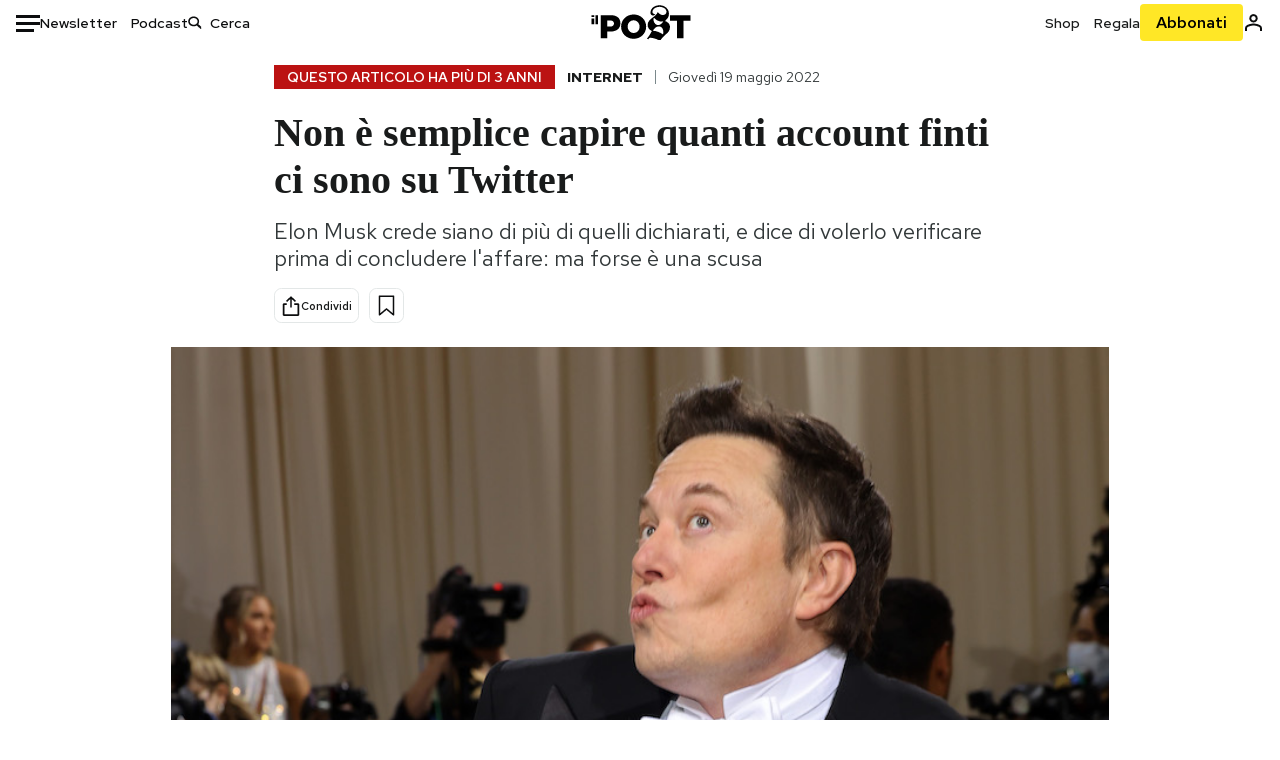

--- FILE ---
content_type: text/html; charset=utf-8
request_url: https://www.ilpost.it/2022/05/19/account-finti-twitter/
body_size: 33793
content:
<!DOCTYPE html><html lang="it"><head><meta charSet="utf-8"/><meta name="viewport" content="width=device-width"/><link rel="canonical" href="https://www.ilpost.it/2022/05/19/account-finti-twitter/"/><title>Non è semplice capire quanti account finti ci sono su Twitter</title><meta name="description" content="Elon Musk crede siano di più di quelli dichiarati, e dice di volerlo verificare prima di concludere l&#x27;affare: ma forse è una scusa"/><link rel="shortcut icon" href="https://static-prod.cdnilpost.com/wp-content/uploads/favicon/favicon.ico"/><meta charSet="UTF-8"/><meta http-equiv="X-UA-Compatible" content="IE=Edge,chrome=1"/><meta name="viewport" content="width=device-width, initial-scale=1.0"/><meta name="facebook-domain-verification" content="slsnlbcm4qo9c07qj68ovcdlkbgcni"/><meta name="bitly-verification" content="41976f59b172"/><meta property="fb:admins" content="100006642246117"/><meta property="fb:admins" content="100008255266864"/><meta property="fb:admins" content="100001010538238"/><meta name="msapplication-TileImage" content="https://www.ilpost.it/wp-content/uploads/2017/09/cropped-ilpost-site-icon-270x270.png"/><meta name="robots" content="index, follow, max-image-preview:large, max-snippet:-1, max-video-preview:-1"/><meta property="og:locale" content="it_IT"/><meta property="og:type" content="article"/><meta property="og:title" content="Non è semplice capire quanti account finti ci sono su Twitter"/><meta property="og:description" content="Elon Musk crede siano di più di quelli dichiarati, e dice di volerlo verificare prima di concludere l&#x27;affare: ma forse è una scusa"/><meta property="og:url" content="https://www.ilpost.it/2022/05/19/account-finti-twitter/"/><meta property="og:site_name" content="Il Post"/><meta property="og:image" content="https://www.ilpost.it/wp-content/uploads/2022/05/19/1652966743-GettyImages-1395068004.jpg"/><meta property="og:image:width" content="1200"/><meta property="og:image:height" content="600"/><meta property="og:image:type" content="image/jpeg"/><meta name="twitter:card" content="summary_large_image"/><meta name="twitter:creator" content="@ilpost"/><meta name="twitter:site" content="@ilpost"/><meta property="article:publisher" content="https://www.facebook.com/ilpost"/><meta property="article:published_time" content="2022-05-19T15:48:33+02:00"/><link rel="shortcut icon" href="https://static-prod.cdnilpost.com/wp-content/uploads/favicon/favicon.ico"/><link rel="preconnect" href="//connect.facebook.net"/><link rel="apple-touch-icon" href="https://static-prod.cdnilpost.com/wp-content/uploads/favicon/apple-touch-icon.png"/><link rel="apple-touch-icon" sizes="57x57" href="https://static-prod.cdnilpost.com/wp-content/uploads/favicon/apple-touch-icon-57x57.png"/><link rel="apple-touch-icon" sizes="72x72" href="https://static-prod.cdnilpost.com/wp-content/uploads/favicon/apple-touch-icon-72x72.png"/><link rel="apple-touch-icon" sizes="76x76" href="https://static-prod.cdnilpost.com/wp-content/uploads/favicon/apple-touch-icon-76x76.png"/><link rel="apple-touch-icon" sizes="114x114" href="https://static-prod.cdnilpost.com/wp-content/uploads/favicon/apple-touch-icon-114x114.png"/><link rel="apple-touch-icon" sizes="120x120" href="https://static-prod.cdnilpost.com/wp-content/uploads/favicon/apple-touch-icon-120x120.png"/><link rel="apple-touch-icon" sizes="144x144" href="https://static-prod.cdnilpost.com/wp-content/uploads/favicon/apple-touch-icon-144x144.png"/><link rel="apple-touch-icon" sizes="152x152" href="https://static-prod.cdnilpost.com/wp-content/uploads/favicon/apple-touch-icon-152x152.png"/><link rel="apple-touch-icon" sizes="180x180" href="https://static-prod.cdnilpost.com/wp-content/uploads/favicon/apple-touch-icon-180x180.png"/><link rel="profile" href="http://gmpg.org/xfn/11"/><link rel="preconnect" href="https://www.google-analytics.com"/><link rel="preconnect" href="https://www.googletagmanager.com"/><link rel="icon" href="https://www.ilpost.it/wp-content/uploads/2017/09/cropped-ilpost-site-icon-32x32.png?x85328" sizes="32x32"/><link rel="icon" sizes="192x192" href="https://www.ilpost.it/wp-content/uploads/2017/09/cropped-ilpost-site-icon-192x192.png?x85328"/><link rel="apple-touch-icon" href="https://www.ilpost.it/wp-content/uploads/2017/09/cropped-ilpost-site-icon-180x180.png?x85328"/><script type="application/ld+json">{"@context":"https://schema.org","@type":"NewsArticle","headline":"Non è semplice capire quanti account finti ci sono su Twitter","datePublished":"2022-05-19T15:48:33+02:00","dateModified":"2025-01-16T14:28:12.666792","description":"Elon Musk crede siano di più di quelli dichiarati, e dice di volerlo verificare prima di concludere l'affare: ma forse è una scusa","inLanguage":"it","mainEntityOfPage":{"@type":"WebPage","@id":"https://www.ilpost.it/2022/05/19/account-finti-twitter/"},"image":{"@type":"ImageObject","@id":"https://www.ilpost.it/wp-content/uploads/2022/05/19/1652966743-GettyImages-1395068004.jpg","width":"800","height":"400"},"author":{"@type":"Person","@id":"Redazione"},"publisher":{"@type":"Organization","url":"https://www.ilpost.it","name":"Il Post","sameAs":"https://it.wikipedia.org/wiki/Il_Post","logo":{"@type":"ImageObject","url":"https://www.ilpost.it/wp-content/uploads/2019/02/26733403_1811817465517366_4401223562549259052_n-1.png"}},"isAccessibleForFree":true}</script><meta name="next-head-count" content="8"/><link rel="dns-prefetch" href="https://static-prod.cdnilpost.com/"/><link rel="preconnect" href="https://static-prod.cdnilpost.com/"/><link rel="preload" href="https://static-prod.cdnilpost.com/fonts/fonts.css" as="style"/><link rel="stylesheet" href="https://static-prod.cdnilpost.com/fonts/fonts.css"/><link rel="dns-prefetch preconnect" href="https://securepubads.g.doubleclick.net"/><link rel="preload" href="https://securepubads.g.doubleclick.net/tag/js/gpt.js" as="script"/><script defer="" type="text/javascript" src="https://static-prod.cdnilpost.com/widgets/eventbrite.js"></script><script async="" type="text/javascript" src="https://platform.twitter.com/widgets.js"></script><script id="theme-script" data-nscript="beforeInteractive">
    (function() {
      function applyTheme(theme) {
        document.documentElement.classList.remove('dark', 'light');
        if (theme === 'dark') {
          document.documentElement.classList.add('dark');
        } else if (theme === 'light') {
          document.documentElement.classList.add('light');
        }
      }
      const storedTheme = localStorage.getItem('theme');
      if (storedTheme !== null) {
        applyTheme(storedTheme);
      } else {
        const systemPrefersDark = window.matchMedia('(prefers-color-scheme: dark)').matches;
        const appliableTheme = "system" === "system"
          ? (systemPrefersDark ? 'dark' : 'light')
          : "system";
        applyTheme(appliableTheme);
        localStorage.setItem('theme', appliableTheme);
      }
    })();
  </script><link rel="preload" href="https://static-prod.ilpost.it/apps/single/_next/static/css/181334c1162c05f6.css" as="style"/><link rel="stylesheet" href="https://static-prod.ilpost.it/apps/single/_next/static/css/181334c1162c05f6.css" data-n-g=""/><link rel="preload" href="https://static-prod.ilpost.it/apps/single/_next/static/css/37183bff765f79c3.css" as="style"/><link rel="stylesheet" href="https://static-prod.ilpost.it/apps/single/_next/static/css/37183bff765f79c3.css" data-n-p=""/><link rel="preload" href="https://static-prod.ilpost.it/apps/single/_next/static/css/07ad0a02c15e667a.css" as="style"/><link rel="stylesheet" href="https://static-prod.ilpost.it/apps/single/_next/static/css/07ad0a02c15e667a.css" data-n-p=""/><noscript data-n-css=""></noscript><script defer="" nomodule="" src="https://static-prod.ilpost.it/apps/single/_next/static/chunks/polyfills-c67a75d1b6f99dc8.js"></script><script defer="" type="text/javascript" src="https://static-prod.cdnilpost.com/libs/manager-common-bi.js" data-nscript="beforeInteractive"></script><script defer="" type="text/javascript" src="https://static-prod.cdnilpost.com/libs/manager-common-app.js" data-nscript="beforeInteractive"></script><script src="https://static-prod.ilpost.it/apps/single/_next/static/chunks/webpack-3d4f25da1d6174eb.js" defer=""></script><script src="https://static-prod.ilpost.it/apps/single/_next/static/chunks/framework-40c9f8ea5f621f1c.js" defer=""></script><script src="https://static-prod.ilpost.it/apps/single/_next/static/chunks/main-702645ef45ac5a95.js" defer=""></script><script src="https://static-prod.ilpost.it/apps/single/_next/static/chunks/pages/_app-8c686307c7aefbe3.js" defer=""></script><script src="https://static-prod.ilpost.it/apps/single/_next/static/chunks/e999873e-4a274eed2e0e9543.js" defer=""></script><script src="https://static-prod.ilpost.it/apps/single/_next/static/chunks/27922dfb-753499cac303426a.js" defer=""></script><script src="https://static-prod.ilpost.it/apps/single/_next/static/chunks/5a1939e3-fa3ff1637e255c5c.js" defer=""></script><script src="https://static-prod.ilpost.it/apps/single/_next/static/chunks/aba5b40c-9ae1ef5fa21b4b76.js" defer=""></script><script src="https://static-prod.ilpost.it/apps/single/_next/static/chunks/a29ae703-86839aa0c3dcdb4a.js" defer=""></script><script src="https://static-prod.ilpost.it/apps/single/_next/static/chunks/264-355eff58b234f214.js" defer=""></script><script src="https://static-prod.ilpost.it/apps/single/_next/static/chunks/pages/index-a65e680630ca1d10.js" defer=""></script><script src="https://static-prod.ilpost.it/apps/single/_next/static/XY2wTCboDSavyPKG0Akld/_buildManifest.js" defer=""></script><script src="https://static-prod.ilpost.it/apps/single/_next/static/XY2wTCboDSavyPKG0Akld/_ssgManifest.js" defer=""></script></head><body class="single content post-2581470 mtype-post msubtype-post all category-internet tag-bot tag-elon-musk tag-social-network tag-twitter"><div id="__next"><header class="_site-header_1kqmu_1"><div class="_header-container_1kqmu_20"><div class="row _row-container_1kqmu_37"><div class="col _header-left_1kqmu_50"><div class="_menu-button_1kqmu_75 "><svg xmlns="http://www.w3.org/2000/svg" width="24" height="24" viewBox="0 0 24 24"><path fill="#0c0d0e" d="M24 11v3H0v-3h24Zm-6 7v3H0v-3h18Zm6-14v3H0V4h24Z"></path></svg></div><div class="_header-left-links_1kqmu_59"><a href="/newsletter/" class="_header-left-link_fv8mp_1">Newsletter</a><a href="/podcasts/" class="_header-left-link_fv8mp_1">Podcast</a></div><div class="_header-search_1kqmu_67"><div class="_search-box_1kqmu_67"><form name="" action="/cerca/" class="_search-form_1df8o_1"><button type="submit" class="_search-submit_1df8o_34" aria-label="Cerca"><svg xmlns="http://www.w3.org/2000/svg" width="14" height="13" fill="none" viewBox="0 0 14 13"><path d="m12.9529 11.5688-.3585.32-3.78515-3.37774c-.8367.65778-1.91247 1.06666-3.12768 1.06666C3.09176 9.57772 1 7.71106 1 5.39995c0-2.31112 2.09176-4.17778 4.68157-4.17778 2.5898 0 4.68153 1.86666 4.68153 4.17778 0 1.06666-.45816 2.04444-1.19526 2.79111l3.78506 3.37774Z"></path><path fill="#0c0d0e" d="m12.5944 11.8888-.5178.5802.5178.462.5177-.462-.5177-.5802ZM8.80925 8.51106l.51775-.58018-.48612-.43381-.51221.40268.48058.61131Zm.35859-.32-.55338-.54629-.57451.58197.61015.54449.51774-.58017Zm3.26736 2.79764-.3586.32 1.0355 1.1603.3586-.32-1.0355-1.1603Zm.6769.32L9.327 7.93088 8.29151 9.09123 12.0766 12.469l1.0355-1.1603ZM8.32867 7.89975c-.70356.5531-1.61107.90037-2.6471.90037v1.55518c1.3944 0 2.63842-.47048 3.60827-1.23293l-.96117-1.22262Zm-2.6471.90037c-2.24596 0-3.90397-1.5994-3.90397-3.40017H.2224c0 2.82144 2.52552 4.95535 5.45917 4.95535V8.80012ZM1.7776 5.39995c0-1.80078 1.65801-3.40018 3.90397-3.40018V.444568C2.74792.444568.2224 2.5785.2224 5.39995h1.5552Zm3.90397-3.40018c2.24596 0 3.90397 1.5994 3.90397 3.40018h1.55516c0-2.82145-2.52548-4.955382-5.45913-4.955382V1.99977Zm3.90397 3.40018c0 .8361-.35823 1.62401-.97108 2.24482l1.10676 1.09258c.86138-.87253 1.41948-2.04018 1.41948-3.3374H9.58554ZM8.6501 8.77123l3.7851 3.37777 1.0355-1.1603-3.78511-3.37782L8.6501 8.77123Z"></path></svg></button><input type="text" name="qs" placeholder="Cerca" class="_search-input_1df8o_9" value=""/></form></div></div></div><div class="col _header-center_1kqmu_84"><a href="/" class="_logo_1kqmu_93" aria-label="Il Post"><svg xmlns="http://www.w3.org/2000/svg" width="103" height="35" fill="none" viewBox="0 0 214 76"><path fill="#2a2522" d="M97.4012 59.6176c-1.5931.7261-3.3543 1.0896-5.2845 1.0896-1.9294 0-3.691-.3742-5.2832-1.1253-1.593-.7498-2.9561-1.7532-4.0892-3.0129-1.1348-1.2575-2.0148-2.7084-2.6429-4.3561-.6268-1.6439-.9396-3.3863-.9396-5.2253v-.1459c0-1.839.2999-3.5819.9036-5.2265.6023-1.6447 1.4712-3.0853 2.6047-4.3196 1.1352-1.2347 2.4867-2.2144 4.0548-2.941 1.5677-.7256 3.3174-1.0887 5.2481-1.0887 1.9294 0 3.691.3756 5.284 1.1262 1.5922.7511 2.967 1.7541 4.125 3.0116 1.157 1.2588 2.051 2.7123 2.678 4.3566.627 1.6451.942 3.388.942 5.2273v.1447c0 1.8398-.315 3.5814-.942 5.2253-.627 1.6464-1.496 3.0865-2.605 4.3203-1.111 1.2343-2.4612 2.2145-4.0538 2.9397Zm-16.219 11.7243c3.3199 1.3794 6.9285 2.0698 10.8272 2.0698 3.897 0 7.5056-.6904 10.8256-2.0698 3.321-1.3789 6.209-3.2665 8.662-5.6614 2.454-2.3958 4.367-5.2024 5.739-8.4212 1.371-3.2183 2.058-6.6429 2.058-10.2717v-.1459c0-3.6292-.687-7.0413-2.058-10.2364-1.372-3.1942-3.26-5.9759-5.666-8.3475-2.408-2.3708-5.27-4.2476-8.59-5.6262-3.3199-1.3798-6.9286-2.0689-10.8268-2.0689-3.897 0-7.5061.6891-10.826 2.0689-3.3212 1.3786-6.2078 3.2662-8.6628 5.6615-2.4536 2.3962-4.3667 5.2028-5.7379 8.4224-1.3717 3.2179-2.0569 6.6417-2.0569 10.2721v.1447c0 3.6297.6852 7.0418 2.0569 10.2356 1.3712 3.1937 3.2589 5.978 5.6663 8.3492 2.4052 2.3716 5.269 4.2459 8.5894 5.6248ZM47.2315 45.0853c-1.4262 1.1732-3.3937 1.7596-5.9035 1.7596h-6.6635v-13.284h6.5903c2.5589 0 4.5505.563 5.9767 1.6871 1.4229 1.124 2.1354 2.7649 2.1354 4.9189v.144c0 2.0112-.7125 3.603-2.1354 4.7744Zm-4.8901-23.0942H20.6136v49.9922h14.0509V57.6995h6.9528c3.1375 0 6.0473-.3801 8.7281-1.1423 2.6791-.76 4.9844-1.9035 6.9161-3.4275 1.9309-1.5236 3.4398-3.4043 4.5273-5.6421 1.0857-2.2375 1.6299-4.8329 1.6299-7.7842v-.1437c0-2.7607-.496-5.2362-1.4866-7.427-.9893-2.1896-2.4018-4.036-4.2366-5.535-1.8348-1.5002-4.0563-2.642-6.663-3.4279-2.6067-.7864-5.5041-1.1787-8.6911-1.1787ZM186.161 34.1319h-15.212V21.9911h44.471v12.1408h-15.209v37.8514h-14.05V34.1319ZM6.31675 26.2761H.587891v-4.285H6.31675v4.285Zm0 15.7119H.587891V29.1328H6.31675V41.988Zm2.86443 0H14.91V21.9911H9.18118V41.988Z"></path><path fill="#14b6d1" d="M148.429.565918c5.481 0 10.745 1.928282 14.534 5.353812 3.524 3.1847 5.782 7.65907 5.782 13.09737 0 6.7917-2.933 9.8388-5.426 12.4056-1.14 1.1735-2.201 2.2228-2.719 3.5733 2.816.7018 5.351 2.3119 7.214 4.4867 1.986 2.3192 3.207 5.2772 3.207 8.4561 0 7.7388-3.682 11.1072-8.971 15.8219-3.6 3.209-7.949 7.08-12.275 13.6173-.138.2083-.273.4156-.407.6219-.198-.1544-.392-.2981-.58-.4301-4.251-2.9837-14.867-6.3957-19.859-6.3957-2.371 0-3.612.9484-4.752 2.9197l-.162.2885-3.121-.931c4.081-5.2237 7.861-10.8997 10.769-16.917-2.714-1.4074-5.079-3.1242-6.725-5.3464-1.536-2.0742-2.458-4.5867-2.458-7.7075 0-6.7911 4.354-11.0115 9.371-14.9337l.369-.2865.883-.6793 1.425-1.0868c3.854-2.9448 7.659-5.9653 9.458-10.2652.159-.3802.301-.7653.426-1.1542.247.3306.503.6539.765.9694 2.568 3.0939 5.946 5.7251 9.969 5.7251 2.272 0 4.525-.6243 6.117-1.9913 1.322-1.1354 2.164-2.7906 2.164-5.0017 0-3.261-1.679-5.68339-4.014-7.39643-3.211-2.35624-7.657-3.40072-10.984-3.40072-3.874 0-7.717 1.11069-10.643 3.0501-2.649 1.75569-4.551 4.19485-4.946 7.12065-.231 1.7185.419 3.0888 1.302 4.0578.89.976 2.238 1.2772 3.727 1.2772.412 0 .813-.0231 1.197-.0769-.149.4291-.354.8464-.622 1.2289-1.059 1.5152-2.938 2.242-4.154 2.242-1.911 0-3.209-.731-4.08-1.7318-1.189-1.366-1.565-3.2848-1.533-4.6485.111-4.7497 2.281-8.68312 5.754-11.45955 3.562-2.84756 8.511-4.473032 13.998-4.473032ZM146.886 46.4527c-2.697 0-5.364 1.1485-7.666 2.9063-2.27 1.7331-4.189 4.0637-5.436 6.5263 7.844.2861 15.211 3.5041 21.913 7.775.794-1.3684 1.002-3.0693 1.002-4.6016 0-3.4358-.906-6.8495-2.82-9.2704-1.603-2.027-3.922-3.3356-6.993-3.3356Zm-10.518-18.6415c-.323.2605-.553.6022-.719.9815-.35.7988-.433 1.7584-.433 2.6181 0 3.0199 1.151 6.2814 3.136 8.6771 1.716 2.0704 4.065 3.4969 6.851 3.4969 2.464 0 4.896-1.1718 6.976-2.8735 1.861-1.522 3.445-3.475 4.52-5.45-1.377.5-2.958.7224-4.44.7224-5.943 0-11.899-3.7955-15.891-8.1725Z"></path></svg></a></div><div class="col _header-right_1kqmu_108"><div class="col-xs-5 _header-right-links_1kqmu_116"><a href="https://abbonati.ilpost.it/negozio/" class="_header-right-link_1b8c4_1" id="link_shop_header">Shop</a><a href="https://abbonati.ilpost.it/regala-il-post/" class="_header-right-link_1b8c4_1" id="link_regalo_header">Regala</a></div><div class="col-xs-3 _subscribe-button-container_1kqmu_131"><a href="https://abbonati.ilpost.it" id="button_abbonamento_header" data-ga="click" data-ga-event="button_abbonamento" class="_subscribe-button_19e5e_1" aria-label="Abbonati al Post">Abbonati</a></div><div class="col-xs-1 _user-status_1kqmu_139"><a href="" rel="nofollow" id="icon_login_header" aria-label="Accedi"><svg xmlns="http://www.w3.org/2000/svg" width="21" height="21" viewBox="0 0 24 24"><path fill="#0c0d0e" d="M21.6 17.9997v3.6h-2.28v-3.6c0-.72-3.72-2.52-7.32-2.52-3.59998 0-7.31998 1.8-7.31998 2.52v3.6h-2.28v-3.6c0-3.24 6.36001-4.8 9.59998-4.8 3.24 0 9.6 1.56 9.6 4.8Z"></path><path fill="#0c0d0e" d="M12 4.6799c1.44 0 2.52 1.08 2.52 2.52s-1.08 2.52-2.52 2.52-2.51999-1.08-2.51999-2.52S10.56 4.6799 12 4.6799Zm0-2.28c-2.63999 0-4.79999 2.16-4.79999 4.8 0 2.64 2.16 4.8 4.79999 4.8 2.64 0 4.8-2.16 4.8-4.8 0-2.64-2.16-4.8-4.8-4.8Z"></path></svg></a></div></div></div><nav class="_main-menu_1s4c7_1 "><ul><li class="_sidebar-search_1s4c7_37"><form name="" action="https://ilpost.it/cerca/" class="_search-form_1e0mi_1"><input type="text" name="qs" placeholder="Cerca" class="_search-input_1e0mi_6 _old-version_1e0mi_20" value=""/><button type="submit" class="_search-submit_1e0mi_30" aria-label="Cerca"><svg xmlns="http://www.w3.org/2000/svg" width="20" height="18" fill="none" viewBox="0 0 14 13"><path d="m12.9529 11.5688-.3585.32-3.78515-3.37774c-.8367.65778-1.91247 1.06666-3.12768 1.06666C3.09176 9.57772 1 7.71106 1 5.39995c0-2.31112 2.09176-4.17778 4.68157-4.17778 2.5898 0 4.68153 1.86666 4.68153 4.17778 0 1.06666-.45816 2.04444-1.19526 2.79111l3.78506 3.37774Z"></path><path fill="#0c0d0e" d="m12.5944 11.8888-.5178.5802.5178.462.5177-.462-.5177-.5802ZM8.80925 8.51106l.51775-.58018-.48612-.43381-.51221.40268.48058.61131Zm.35859-.32-.55338-.54629-.57451.58197.61015.54449.51774-.58017Zm3.26736 2.79764-.3586.32 1.0355 1.1603.3586-.32-1.0355-1.1603Zm.6769.32L9.327 7.93088 8.29151 9.09123 12.0766 12.469l1.0355-1.1603ZM8.32867 7.89975c-.70356.5531-1.61107.90037-2.6471.90037v1.55518c1.3944 0 2.63842-.47048 3.60827-1.23293l-.96117-1.22262Zm-2.6471.90037c-2.24596 0-3.90397-1.5994-3.90397-3.40017H.2224c0 2.82144 2.52552 4.95535 5.45917 4.95535V8.80012ZM1.7776 5.39995c0-1.80078 1.65801-3.40018 3.90397-3.40018V.444568C2.74792.444568.2224 2.5785.2224 5.39995h1.5552Zm3.90397-3.40018c2.24596 0 3.90397 1.5994 3.90397 3.40018h1.55516c0-2.82145-2.52548-4.955382-5.45913-4.955382V1.99977Zm3.90397 3.40018c0 .8361-.35823 1.62401-.97108 2.24482l1.10676 1.09258c.86138-.87253 1.41948-2.04018 1.41948-3.3374H9.58554ZM8.6501 8.77123l3.7851 3.37777 1.0355-1.1603-3.78511-3.37782L8.6501 8.77123Z"></path></svg></button></form></li><li class="_menu-section-header_1s4c7_41"><a href="https://www.ilpost.it"><svg xmlns="http://www.w3.org/2000/svg" width="21" height="21" fill="none" viewBox="0 0 24 24"><path fill="#0c0d0e" d="M12 1C5.95 1 1 5.95 1 12s4.95 11 11 11 11-4.95 11-11S18.05 1 12 1Zm-1.1 19.69C6.61 20.14 3.2 16.4 3.2 12c0-.66.11-1.32.22-1.98L8.7 15.3v1.1c0 1.21.99 2.2 2.2 2.2v2.09Zm7.59-2.75c-.33-.88-1.1-1.54-2.09-1.54h-1.1v-3.3c0-.66-.44-1.1-1.1-1.1H7.6V9.8h2.2c.66 0 1.1-.44 1.1-1.1V6.5h2.2c1.21 0 2.2-.99 2.2-2.2v-.44c3.19 1.32 5.5 4.51 5.5 8.14 0 2.31-.88 4.4-2.31 5.94Z"></path></svg>Home</a><ul class="_home-menu_d9ck1_1"><li class="_second-level-menu_d9ck1_10"><a href="https://www.ilpost.it/italia/" class="_menu-item_1gx6z_1 ">Italia</a></li><li class="_second-level-menu_d9ck1_10"><a href="https://www.ilpost.it/mondo/" class="_menu-item_1gx6z_1 ">Mondo</a></li><li class="_second-level-menu_d9ck1_10"><a href="https://www.ilpost.it/politica/" class="_menu-item_1gx6z_1 ">Politica</a></li><li class="_second-level-menu_d9ck1_10"><a href="https://www.ilpost.it/tecnologia/" class="_menu-item_1gx6z_1 ">Tecnologia</a></li><li class="_second-level-menu_d9ck1_10"><a href="https://www.ilpost.it/internet/" class="_menu-item_1gx6z_1 ">Internet</a></li><li class="_second-level-menu_d9ck1_10"><a href="https://www.ilpost.it/scienza/" class="_menu-item_1gx6z_1 ">Scienza</a></li><li class="_second-level-menu_d9ck1_10"><a href="https://www.ilpost.it/cultura/" class="_menu-item_1gx6z_1 ">Cultura</a></li><li class="_second-level-menu_d9ck1_10"><a href="https://www.ilpost.it/economia/" class="_menu-item_1gx6z_1 ">Economia</a></li><li class="_second-level-menu_d9ck1_10"><a href="https://www.ilpost.it/sport/" class="_menu-item_1gx6z_1 ">Sport</a></li><li class="_second-level-menu_d9ck1_10"><a href="https://www.ilpost.it/moda/" class="_menu-item_1gx6z_1 ">Moda</a></li><li class="_second-level-menu_d9ck1_10"><a href="https://www.ilpost.it/libri/" class="_menu-item_1gx6z_1 ">Libri</a></li><li class="_second-level-menu_d9ck1_10"><a href="https://www.ilpost.it/consumismi/" class="_menu-item_1gx6z_1 ">Consumismi</a></li><li class="_second-level-menu_d9ck1_10"><a href="https://www.ilpost.it/storie-idee/" class="_menu-item_1gx6z_1 ">Storie/Idee</a></li><li class="_second-level-menu_d9ck1_10"><a href="https://www.ilpost.it/ok-boomer/" class="_menu-item_1gx6z_1 ">Ok Boomer!</a></li><li class="_second-level-menu_d9ck1_10"><a href="https://www.ilpost.it/media/" class="_menu-item_1gx6z_1 ">Media</a></li><li class="_second-level-menu_d9ck1_10"><a href="https://www.ilpost.it/europa/" class="_menu-item_1gx6z_1 ">Europa</a></li><li class="_second-level-menu_d9ck1_10"><a href="https://www.ilpost.it/altrecose/" class="_menu-item_1gx6z_1 ">Altrecose</a></li></ul><ul id="menu-navi-main" class="menu"></ul></li><li class="_menu-section-header_1s4c7_41"><a href="https://www.ilpost.it/podcasts/"><svg xmlns="http://www.w3.org/2000/svg" width="21" height="21" viewBox="0 0 24 24"><path fill="#0c0d0e" d="M12.5 14.8947c2.0643 0 3.6429-1.5052 3.6429-3.4736V4.47368C16.1429 2.50526 14.5643 1 12.5 1c-2.0643 0-3.64286 1.50526-3.64286 3.47368v6.94742c0 1.9684 1.57856 3.4736 3.64286 3.4736Zm0 2.4316c-3.4 0-6.43571-2.4316-6.43571-5.9052H4c0 3.9368 3.27857 7.1789 7.2857 7.7578V23h2.4286v-3.8211C17.7214 18.6 21 15.3579 21 11.4211h-2.0643c0 3.4736-3.0357 5.9052-6.4357 5.9052Z"></path></svg>Podcast</a></li><li class="_menu-section-header_1s4c7_41"><a href="https://www.ilpost.it/newsletter"><svg xmlns="http://www.w3.org/2000/svg" width="21" height="21" viewBox="0 0 24 24"><path fill="#0c0d0e" d="M20 3.5c1.6569 0 3 1.34315 3 3v11c0 1.6569-1.3431 3-3 3H4c-1.65685 0-3-1.3431-3-3v-11c0-1.65685 1.34315-3 3-3h16Zm0 2H4c-.3423 0-.64444.17199-.8247.43427l8.827 5.39473 8.8496-5.35305C20.6758 5.69036 20.3601 5.5 20 5.5Zm1 2.7239-8.4824 5.1317c-.3196.1934-.7204.1925-1.0391-.0024L3 8.17114V17.5c0 .5523.44772 1 1 1h16c.5523 0 1-.4477 1-1V8.2239Z"></path></svg>Newsletter</a></li><li class="_menu-section-header_1s4c7_41"><a href="https://www.ilpost.it/preferiti/"><svg xmlns="http://www.w3.org/2000/svg" width="21" height="21" viewBox="0 0 24 24"><path fill="#0c0d0e" d="M20 2.9918C20 1.8975 19.096 1 17.9932 1H6.00685C4.90117 1 4 1.88821 4 2.9918v18.9006l.00525.108c.07281.7453.89033 1.2597 1.61797.7872L12 18.647l6.3768 4.1406c.7289.4734 1.6232-.0757 1.6232-.8952V2.9918Zm-2.0057.00858c.0021.00093.0057.00252.0057-.00858V20.159l-5.4554-3.5431L12 16.2622l-.5446.3537L6 20.158V2.99603C6.00012 2.9996 6.00107 3 6.00685 3H17.9932c.0002 0 .0006.00017.0011.00038ZM6 2.99603V2.9918c0 .00063 0 .00121-.00001.00175-.00001.00096-.00001.00178.00001.00248Z"></path></svg>I miei preferiti</a></li><li class="_menu-section-header_1s4c7_41"><a href="https://www.ilpost.it/negozio/"><svg xmlns="http://www.w3.org/2000/svg" width="21" height="21" viewBox="0 0 24 24"><path fill="#0c0d0e" fill-rule="evenodd" d="M16.9671 5.78939C17.0064 3.1706 14.7725 1.03656 12.0136 1c-2.78535.03656-5.01918 2.1706-4.97976 4.80435l-.00003 1.19556H2.5V18.7568c0 1.7911 1.45199 3.2431 3.2431 3.2431h12.5138c1.7911 0 3.2431-1.452 3.2431-3.2431V6.99991h-4.5329V5.78939Zm-2 3.21052v1.63159c0 .5523.4477 1 1 1 .5522 0 1-.4477 1-1V8.99991H19.5v9.75689c0 .6866-.5566 1.2431-1.2431 1.2431H5.7431l-.1271-.0064c-.62684-.0637-1.116-.5931-1.116-1.2367V8.99991h2.53377l-.00004 1.63159c0 .5523.44772 1 1 1 .55229 0 1-.4477 1-1V8.99991h5.93337Zm0-2 .0001-1.22549c.0223-1.49355-1.2952-2.75227-2.9536-2.7746-1.6848.02233-3.00234 1.28105-2.97987 2.78957v1.21052h5.93337Z" clip-rule="evenodd"></path></svg>Shop</a></li><li class="_menu-section-header_1s4c7_41"><a href="https://www.ilpost.it/calendario/"><svg width="20px" height="19px" viewBox="0 0 20 19" version="1.1" xmlns="http://www.w3.org/2000/svg"><g id="Page-1" stroke="none" stroke-width="1" fill="none" fill-rule="evenodd"><g id="Artboard" transform="translate(-72, -789)" fill="#0c0d0e" fill-rule="nonzero"><g id="ICN-Calendar-Outline" transform="translate(73, 790)"><path d="M12.375,-1 C12.9272847,-1 13.375,-0.55228475 13.375,0 L13.375,1 L15.75,1 C17.5086787,1 19,2.24275204 19,3.875 L19,15.125 C19,16.7572691 17.5086885,18 15.75,18 L2.25,18 C0.491283167,18 -1,16.7572774 -1,15.125 L-1,3.875 C-1,2.24274373 0.491293054,1 2.25,1 L4.625,1 L4.625,0 C4.625,-0.55228475 5.07271525,-1 5.625,-1 C6.17728475,-1 6.625,-0.55228475 6.625,0 L6.625,1 L11.375,1 L11.375,0 C11.375,-0.55228475 11.8227153,-1 12.375,-1 Z M17,9 L1,9 L1,15.125 C1,15.5638275 1.52341266,16 2.25,16 L15.75,16 C16.4765633,16 17,15.5638128 17,15.125 L17,9 Z M11.375,3 L6.625,3 L6.625,4 C6.625,4.55228475 6.17728475,5 5.625,5 C5.07271525,5 4.625,4.55228475 4.625,4 L4.625,3 L2.25,3 C1.52342608,3 1,3.43618824 1,3.875 L1,7 L17,7 L17,3.875 C17,3.43620295 16.4765498,3 15.75,3 L13.375,3 L13.375,4 C13.375,4.55228475 12.9272847,5 12.375,5 C11.8227153,5 11.375,4.55228475 11.375,4 L11.375,3 Z"></path></g></g></g></svg>Calendario</a></li><li class="_menu-section-header_1s4c7_41"><a href=""><svg xmlns="http://www.w3.org/2000/svg" width="21" height="21" viewBox="0 0 24 24"><path fill="#0c0d0e" d="M21.6 17.9997v3.6h-2.28v-3.6c0-.72-3.72-2.52-7.32-2.52-3.59998 0-7.31998 1.8-7.31998 2.52v3.6h-2.28v-3.6c0-3.24 6.36001-4.8 9.59998-4.8 3.24 0 9.6 1.56 9.6 4.8Z"></path><path fill="#0c0d0e" d="M12 4.6799c1.44 0 2.52 1.08 2.52 2.52s-1.08 2.52-2.52 2.52-2.51999-1.08-2.51999-2.52S10.56 4.6799 12 4.6799Zm0-2.28c-2.63999 0-4.79999 2.16-4.79999 4.8 0 2.64 2.16 4.8 4.79999 4.8 2.64 0 4.8-2.16 4.8-4.8 0-2.64-2.16-4.8-4.8-4.8Z"></path></svg>Area Personale</a><ul><li><a href="">Entra</a></li></ul></li></ul></nav></div></header><script type="text/javascript">window._ilpost_datalayer =  {"pageMainCategory":"Internet","pageType":"articolo","pageTitle":"Non è semplice capire quanti account finti ci sono su Twitter","pageMtype":"post","pageMsubType":"post","pageCategory":["internet"],"pageAttributes":["bot","elon-musk","social-network","twitter"],"postID":2581470,"adult":"0","brand":"ilpost","channel":"Notizie curiose dal web,Social,Tecnologia,Facebook","bs-channel":"Notizie curiose dal web,Social,Tecnologia,Facebook","isApp":"0"};</script><script type="text/javascript">var __CONTEXT__ =  {"pageMainCategory":"Internet","pageType":"articolo","pageTitle":"Non è semplice capire quanti account finti ci sono su Twitter","pageMtype":"post","pageMsubType":"post","pageCategory":["internet"],"pageAttributes":["bot","elon-musk","social-network","twitter"],"postID":2581470,"adult":"0","brand":"ilpost","channel":"Notizie curiose dal web,Social,Tecnologia,Facebook","bs-channel":"Notizie curiose dal web,Social,Tecnologia,Facebook","isApp":"0"};</script><div data-id="interstitial@desktop@ros" data-format="interstitial" data-device="desktop" data-section="ros" data-ilpostadv-hb="true" data-is-app="false" class="adv-hb_ilpost-adv-hb__eFyXJ undefined "><script type="text/ad-init" data-ad--id="interstitial@desktop@ros" data-ad="true" data-ad--source="ilpost.it" data-ad--format="interstitial" data-ad--device="desktop" data-ad--section="ros" data-ad--size-fluid="true" data-ad--render--async-html="true" data--context="true" data--channel="Notizie curiose dal web,Social,Tecnologia,Facebook" data--visibility="anonymous"></script></div><div data-id="interstitial@mobile@ros" data-format="interstitial" data-device="mobile" data-section="ros" data-ilpostadv-hb="true" data-is-app="false" class="adv-hb_ilpost-adv-hb__eFyXJ undefined "><script type="text/ad-init" data-ad--id="interstitial@mobile@ros" data-ad="true" data-ad--source="ilpost.it" data-ad--format="interstitial" data-ad--device="mobile" data-ad--section="ros" data-ad--size-fluid="true" data-ad--render--async-html="true" data--context="false" data--channel="Notizie curiose dal web,Social,Tecnologia,Facebook" data--visibility="anonymous"></script></div><div data-id="skin@mobile@ros" data-format="skin" data-device="mobile" data-section="ros" data-ilpostadv-hb="true" data-is-app="false" data-refresh-in-gallery="true" class="adv-hb_ilpost-adv-hb__eFyXJ adv-hb_ilpost-adv-hb-skin__20Xn_ "><script type="text/ad-init" data-ad--id="skin@mobile@ros" data-ad="true" data-ad--source="ilpost.it" data-ad--format="skin" data-ad--device="mobile" data-ad--section="ros" data-ad--size-fluid="true" data-ad--render--async-html="true" data--context="false" data--channel="Notizie curiose dal web,Social,Tecnologia,Facebook" data--visibility="anonymous"></script></div><div data-id="skin@desktop@ros" data-format="skin" data-device="desktop" data-section="ros" data-ilpostadv-hb="true" data-is-app="false" data-refresh-in-gallery="true" class="adv-hb_ilpost-adv-hb__eFyXJ adv-hb_ilpost-adv-hb-skin__20Xn_ "><script type="text/ad-init" data-ad--id="skin@desktop@ros" data-ad="true" data-ad--source="ilpost.it" data-ad--format="skin" data-ad--device="desktop" data-ad--section="ros" data-ad--size-fluid="true" data-ad--render--async-html="true" data--context="false" data--channel="Notizie curiose dal web,Social,Tecnologia,Facebook" data--visibility="anonymous"></script></div><div id="mapp_header_box" class="adv-mapp_mapp__sXmhC widget widget_mapp_widget"></div><div id="ilpost_gam_header_box" class="adv_gam adv-gam_adv_ilpost__kDvYt"></div><div id="main"><script type="text/javascript">var ilpostnew = {"post_id":2581470,"ajax_url":"https://www.ilpost.it/wp-admin/admin-ajax.php","login_url":"/wp-login.php?redirect_to=https://www.ilpost.it/2022/05/19/account-finti-twitter/","advProvider":"citynews","postCommentStatus":"close"};</script><main class="container  " id="index_main-content__nZYrw"><div class="row index_row-wrap__aFB00"><div class="col col-xl-12 index_col-wrap__uWeUs"><div><div class="_breadcrumbs_1x3k7_1  false"><ul class="_breadcrumbs__container_1x3k7_8"><li class="_breadcrumbs__category_1x3k7_57" style="--bgColor:transparent;--txtColor:var(--Greyscale-Text-Body)"><a href="/internet/" class="">Internet</a></li><li class="_breadcrumbs__time_1x3k7_82">Giovedì 19 maggio 2022</li></ul></div></div><article><div class="index_main-content__header__WktGW "><h1 class="index_std_lyt_ttl__ikjc6 ">Non è semplice capire quanti account finti ci sono su Twitter</h1><h2>Elon Musk crede siano di più di quelli dichiarati, e dice di volerlo verificare prima di concludere l&#x27;affare: ma forse è una scusa</h2><div class="index_actions__HLCgE "><div class="_share_jffck_1"><div class="_ilPostShare_jffck_12"><button class="_sharebutton_jffck_22"><svg xmlns="http://www.w3.org/2000/svg" width="20" height="20" fill="none" viewBox="0 0 14 14"><path fill="#0c0d0e" d="M4.08342 5.04004H2.33341c-.64433 0-1.16666.50144-1.16666 1.12V12.88c0 .6186.52233 1.12 1.16666 1.12h9.33329c.6444 0 1.1667-.5014 1.1667-1.12V6.16004c0-.61856-.5223-1.12-1.1667-1.12H9.33341v1.232h2.21669V12.768H2.45008V6.27204h1.63334v-1.232Z"></path><path fill="#0c0d0e" d="M4.31667 4.20003 3.5 3.41603 7 .0560303 10.5 3.41603l-.81667.784-2.1-2.016v5.936H6.41667v-5.936l-2.1 2.016Z"></path></svg><div class="_shareExtendedText_jffck_37"> <!-- -->Condividi</div></button><ul class=""><li><button class="_close_jffck_133"></button> <span>Condividi</span></li><li><a class="_link_jffck_152 undefined" href="#"><svg width="24" height="24" viewBox="0 0 743 743" xmlns="http://www.w3.org/2000/svg" xmlns:xlink="http://www.w3.org/1999/xlink"><defs><path d="M164.045 0C73.445 0 0 73.445 0 164.045v414.939c0 90.6 73.445 164.045 164.045 164.045h414.939c90.6 0 164.045-73.445 164.045-164.045V164.045C743.029 73.445 669.584 0 578.984 0H164.045Z" id="b"></path></defs><g fill="none" fill-rule="evenodd"><use fill="var(--Greyscale-Text-Body)" xlink:href="#b"></use><path d="m519.845 242.925 59.006 1.534V137.078l-87.442-3.068c-82.178 0-148.797 66.618-148.797 148.797v95.11H241.367V492.97h101.245v250.059h127.324v-250.06h90.506l18.409-115.051H469.936v-85.084c0-27.564 22.345-49.91 49.909-49.91" fill="var(--Greyscale-Surface-Default)"></path></g></svg><span>Facebook</span></a></li><li><a class="_link_jffck_152 undefined" href="#"><svg width="24" height="24" viewBox="0 0 512 512" xmlns="http://www.w3.org/2000/svg"><g fill="var(--Greyscale-Text-Body)"><path d="M110.34 26.45c3.87-.38 7.77-.46 11.66-.45 90.33.01 180.67-.02 271 .01 23.64 0 47.05 9.53 64.03 25.95 18.18 17.21 28.97 41.96 28.95 67.03.04 83.67.01 167.34.02 251.01-.15 16.93 1.25 34.34-4.36 50.65-11.31 37.14-47.71 64.85-86.62 65.29-92.68.1-185.37.1-278.04 0-41.16-.43-79.29-31.5-88.39-71.57-3.36-12.86-2.49-26.23-2.59-39.38.01-85.33-.02-170.67.01-256 .02-20.54 7.19-40.95 19.91-57.06 15.5-19.9 39.28-33.14 64.42-35.48m-36.2 68.69c49.09 61.3 98.35 122.46 147.37 183.8-36.77 46.04-73.76 91.9-110.55 137.92 10.63.01 21.27.01 31.91 0 31.77-39.15 62.98-78.78 94.84-117.86 31.49 39.3 63 78.58 94.55 117.83 35.2.08 70.4.04 105.61.02-49.08-61.3-98.33-122.46-147.37-183.78 36.75-46.05 73.76-91.9 110.55-137.92-10.64-.03-21.28-.02-31.91-.01-31.75 39.17-63.01 78.75-94.81 117.87-31.51-39.29-63-78.6-94.58-117.84-35.2-.08-70.4-.03-105.61-.03Z"></path><path d="M126.28 120.15c13.83-.02 27.65-.05 41.47.02 72.7 90.52 145.37 181.07 217.97 271.67-13.82.04-27.64.06-41.46-.01-72.7-90.53-145.37-181.08-217.98-271.68Z"></path></g><path fill="var(--Greyscale-Surface-Default)" d="M74.14 95.14c35.21 0 70.41-.05 105.61.03 31.58 39.24 63.07 78.55 94.58 117.84 31.8-39.12 63.06-78.7 94.81-117.87 10.63-.01 21.27-.02 31.91.01-36.79 46.02-73.8 91.87-110.55 137.92 49.04 61.32 98.29 122.48 147.37 183.78-35.21.02-70.41.06-105.61-.02A97425.52 97425.52 0 0 1 237.71 299c-31.86 39.08-63.07 78.71-94.84 117.86-10.64.01-21.28.01-31.91 0 36.79-46.02 73.78-91.88 110.55-137.92-49.02-61.34-98.28-122.5-147.37-183.8m52.14 25.01c72.61 90.6 145.28 181.15 217.98 271.68 13.82.07 27.64.05 41.46.01-72.6-90.6-145.27-181.15-217.97-271.67-13.82-.07-27.64-.04-41.47-.02Z"></path></svg><span>X (Twitter)</span></a></li><li><a class="_link_jffck_152 undefined" href="mailto:?subject=&amp;body=&quot;Non%20%C3%A8%20semplice%20capire%20quanti%20account%20finti%20ci%20sono%20su%20Twitter%20https%3A%2F%2Fwww.ilpost.it%2F2022%2F05%2F19%2Faccount-finti-twitter%2F%3Futm_medium%3Dsocial%26utm_source%3Demail%26utm_campaign%3Dshare" rel="noreferrer" target="_blank"><svg width="24" height="24" viewBox="0 0 751 751" xmlns="http://www.w3.org/2000/svg" xmlns:xlink="http://www.w3.org/1999/xlink"><defs><path id="a" d="M174.441 0C78.1 0 0 78.1 0 174.441V576.21c0 96.341 78.1 174.441 174.441 174.441H576.21c96.341 0 174.441-78.1 174.441-174.441V174.441C750.651 78.1 672.551 0 576.21 0H174.441Z"></path></defs><g fill="none" fill-rule="evenodd"><use xlink:href="#a" fill="url(#b)"></use><use xlink:href="#a" fill="var(--Greyscale-Text-Body)"></use><path fill="var(--Greyscale-Surface-Default)" d="M551.205 179C589.132 179 620 209.171 620 246.245v258.536C620 541.855 589.132 572 551.205 572h-353.41C159.868 572 129 541.855 129 504.78V246.246C129 209.171 159.868 179 197.795 179h353.41Zm19.508 113.482L388.6 416.837c-8.414 5.766-19.794 5.766-28.183 0L178.251 292.482l.025 212.31c0 10.444 8.772 18.95 19.54 18.95H551.2c10.767 0 19.539-8.506 19.539-18.95l-.026-212.31Zm-19.523-65.21H197.805c-6.521 0-12.71 3.308-16.316 8.608l193.008 131.75 192.984-131.75c-3.606-5.3-9.77-8.609-16.291-8.609Z"></path></g></svg><span>Email</span></a></li><li><a class="_link_jffck_152 undefined" href="https://wa.me/?text=Non%20%C3%A8%20semplice%20capire%20quanti%20account%20finti%20ci%20sono%20su%20Twitter - https://www.ilpost.it/2022/05/19/account-finti-twitter/"><svg width="24" height="24" viewBox="0 0 751 751" xmlns="http://www.w3.org/2000/svg" xmlns:xlink="http://www.w3.org/1999/xlink"><defs><path id="a" d="M174.441 0C78.1 0 0 78.1 0 174.441V576.21c0 96.341 78.1 174.441 174.441 174.441H576.21c96.341 0 174.441-78.1 174.441-174.441V174.441C750.651 78.1 672.551 0 576.21 0H174.441Z"></path></defs><g fill="none" fill-rule="evenodd"><use xlink:href="#a" fill="url(#b)"></use><use xlink:href="#a" fill="var(--Greyscale-Text-Body)"></use><g fill="var(--Greyscale-Surface-Default)"><path d="M202.949 494.995c-25.404-36.109-40.32-80.13-40.32-127.634 0-122.647 99.425-222.072 222.07-222.072 122.648 0 222.073 99.425 222.073 222.072 0 122.646-99.425 222.071-222.072 222.071-44.432 0-85.816-13.049-120.53-35.524l-85 22.507 23.779-81.42Zm53.718 108.551c38.06 20.675 81.675 32.42 128.033 32.42 148.346 0 268.605-120.259 268.605-268.605S533.045 98.756 384.7 98.756c-148.346 0-268.604 120.26-268.604 268.605 0 49.313 13.289 95.523 36.48 135.243l-36.48 137.247 140.57-36.305Z"></path><path d="M519.3 439.792a20.035 20.035 0 0 0-13.327-16.83l-54.97-19.172a14.54 14.54 0 0 0-15.401 3.79l-5.31 5.646c-8.766 9.323-22.056 13.05-34.308 9.355-10.567-3.188-23.685-9.714-38.21-22.806-14.523-13.092-22.371-25.465-26.634-35.646-4.943-11.804-2.61-25.41 5.757-35.093l5.065-5.864a14.536 14.536 0 0 0 2.179-15.71l-24.754-52.694a20.035 20.035 0 0 0-18.117-11.515c-17.592-.014-34.95 14.376-43.194 35.808-8.274 21.51-18.296 79.854 67.123 156.853 85.418 76.998 142.412 60.996 162.952 50.543 20.465-10.416 32.983-29.17 31.15-46.665"></path></g></g></svg><span>Whatsapp</span></a></li><li><a class="_link_jffck_152  undefined" rel="noreferrer" target="_blank" href="https://abbonati.ilpost.it/regala-il-post/?utm_source=ilpost&amp;utm_medium=articolo&amp;utm_campaign=share"><svg xmlns="http://www.w3.org/2000/svg" width="24" height="24" viewBox="0 0 24 24" fill="none"><path d="M11.9973 5.83172V18.9911M5.74219 11.6428H18.2631M8.73567 2.23138C10.0163 1.4884 10.7557 2.7754 10.7557 2.7754L11.7415 4.49123C11.7415 4.49123 12.4808 5.72812 11.2002 6.4711C9.91965 7.21407 9.1803 5.9272 9.1803 5.9272L8.19451 4.26135C8.19451 4.26135 7.45509 2.97435 8.73567 2.23138ZM15.1641 2.23099C13.8835 1.48802 13.1441 2.77502 13.1441 2.77502L12.1583 4.49084C12.1583 4.49084 11.4189 5.72774 12.6995 6.47071C13.9801 7.21368 14.7194 5.92682 14.7194 5.92682L15.7052 4.26096C15.7052 4.26096 16.4447 2.97396 15.1641 2.23099Z" stroke="#0ec8e3" stroke-width="1.5" stroke-linejoin="round"></path><path d="M4 6.73047V5.98047C3.58579 5.98047 3.25 6.31626 3.25 6.73047H4ZM20 6.73047L20.75 6.73047C20.75 6.53156 20.671 6.34079 20.5303 6.20014C20.3897 6.05949 20.1989 5.98047 20 5.98047V6.73047ZM19 19.7305V20.4805C19.1989 20.4805 19.3897 20.4015 19.5303 20.2608C19.671 20.1201 19.75 19.9294 19.75 19.7305L19 19.7305ZM5.00003 19.7305L4.25003 19.7305C4.25003 20.1447 4.58582 20.4805 5.00003 20.4805V19.7305ZM4 11.6395H3.25C3.25 12.0537 3.58579 12.3895 4 12.3895V11.6395ZM5 11.6395L5.75 11.6395L5.75 10.8895H5V11.6395ZM20 11.6395V12.3895C20.4142 12.3895 20.75 12.0537 20.75 11.6395L20 11.6395ZM19 11.6395V10.8895H18.25L18.25 11.6395L19 11.6395ZM19 18.9805H5.00003V20.4805H19V18.9805ZM4.75 11.6395V6.73047H3.25V11.6395H4.75ZM5.75003 19.7305L5.75 11.6395L4.25 11.6395L4.25003 19.7305L5.75003 19.7305ZM5 10.8895H4V12.3895H5V10.8895ZM19.25 6.73046L19.25 11.6395L20.75 11.6395L20.75 6.73047L19.25 6.73046ZM20 10.8895H19V12.3895H20V10.8895ZM18.25 11.6395L18.25 19.7305L19.75 19.7305L19.75 11.6395L18.25 11.6395ZM12.7449 7.48047H20V5.98047H12.7449V7.48047ZM4 7.48047H11.2511V5.98047H4V7.48047Z" fill="var(--Greyscale-Text-Body)"></path></svg><span>Regala il Post</span></a></li></ul></div></div><div class="_saved_1hbvv_1"><div class="_ilpost_saved_1hbvv_1 false"><button class="" disabled="" aria-label="Aggiungi ai preferiti"><svg width="21" height="21" viewBox="0 0 14 18" fill="none" xmlns="http://www.w3.org/2000/svg"><path d="M1 17V1H13V17L7 12L1 17Z" stroke="#0c0d0e" stroke-width="1.3" stroke-linejoin="round"></path></svg></button></div></div></div></div><div class="index_main-content__image__DtJf_"><figure><img src="https://www.ilpost.it/wp-content/uploads/2022/05/19/1652966743-GettyImages-1395068004.jpg" alt="Elon Musk al Met Gala 2022, New York, Stati Uniti (Mike Coppola/Getty Images)"/><figcaption>Elon Musk al Met Gala 2022, New York, Stati Uniti (Mike Coppola/Getty Images)</figcaption></figure></div><div class="contenuto all " id="singleBody"><div id="audioPlayerArticle" data-mp3="https://static-prod.cdnilpost.com/wp-content/uploads/2022/audio/2581470.mp3" data-id="2581470">Caricamento player</div>
                    
<p>L’effettivo numero di account falsi su Twitter è finito al centro della complessa iniziativa di acquisizione del social network da parte di Elon Musk, che ad aprile aveva offerto 44 miliardi di dollari per ottenerne il controllo. Musk sostiene che i profili fasulli e spesso automatici (&#8220;bot&#8221;) siano molti di più di quelli indicati da Twitter, e che di conseguenza il valore del social network sia inferiore rispetto a quello dichiarato, perché avrebbe meno utenti veri e propri; Twitter sostiene invece che i conteggi siano accurati a sufficienza.</p>
<p>Nel mezzo ci sono esperti, analisti e investitori, che iniziano a sospettare che Musk abbia sollevato la questione dei bot per provare a spuntare condizioni di acquisto più vantaggiose o per ritirarsi dall’acquisizione, nonostante gli impegni ormai assunti formalmente anche con le autorità di controllo dei mercati negli Stati Uniti.</p>
<p>Venerdì 13 maggio, Musk aveva <a href="https://twitter.com/elonmusk/status/1525049369552048129">annunciato</a> proprio su Twitter di avere «sospeso temporaneamente» la propria iniziativa, dicendo di essere in attesa di dati più solidi sul fatto che davvero gli account falsi e che fanno spam siano meno del 5 per cento, come sostenuto dal social network. In seguito aveva <a href="https://twitter.com/elonmusk/status/1525080945274998785">detto</a> di essere comunque «ancora impegnato» nell’acquisizione, ma senza fornire ulteriori dettagli. L’annuncio aveva portato le azioni di Twitter a perdere svariati punti in borsa, facendo circolare nuovi sospetti circa le intenzioni di Musk, noto per porsi obiettivi talvolta irrealizzabili e per cambiare repentinamente idea sui propri progetti.</p>
<div id="attachment_2581476" class="wp-caption alignnone" ><img loading="lazy" decoding="async" class="wp-image-2581476 size-full" src="https://www.ilpost.it/wp-content/uploads/2022/05/19/1652965785-twitter-azioni.jpg" alt="" width="671" height="220" srcset="https://www.ilpost.it/wp-content/uploads/2022/05/19/1652965785-twitter-azioni.jpg 671w, https://www.ilpost.it/wp-content/uploads/2022/05/19/400x131/1652965785-twitter-azioni.jpg 400w" sizes="(max-width: 671px) 100vw, 671px" /><p class="wp-caption-text"style="--width: 671px">L&#8217;andamento di Twitter in borsa negli ultimi sei mesi (Google Finanza)</p></div>
<p>Tenere sotto controllo la proliferazione di account fasulli è una delle attività più difficili e onerose per i social network. Facebook, il più grande di tutti, <a href="https://www.reuters.com/article/facebook-misinformation-int-idUSKBN2BE12M">elimina</a> svariati miliardi di profili finti ogni anno, impiegati per truffe online, per diffondere notizie false o per far apparire più seguiti e famosi profili e pagine di altri utenti (spesso figure pubbliche) o aziende.</p>
<p>Molti profili fasulli funzionano tramite bot – sistemi automatici o che possono essere controllati in blocco da una singola persona – per mettere in poco tempo migliaia di “Mi piace” o commenti, in modo da far emergere post e conversazioni sperando che vengano poi messi in evidenza dagli algoritmi che organizzano i contenuti sui social network.</p>
<p>Il problema dei bot affligge da molti anni Twitter e la società <a href="https://web.archive.org/web/20180328161618/http://www.cs.wm.edu/~hnw/paper/tdsc12b.pdf">ha ricevuto nel tempo</a> varie critiche e accuse di non voler affrontare seriamente il problema, perché ciò implicherebbe cancellare milioni di account riducendo la quantità dichiarata di iscritti al social network. Twitter deriva buona parte dei propri ricavi dalla pubblicità e dai tweet sponsorizzati, il cui prezzo per chi fa promozione deriva proprio da quanto sono visti. Gli account fasulli possono finire nel conteggio delle visualizzazioni, con il rischio di restituire statistiche errate e prezzi gonfiati per le inserzioni pubblicitarie.</p>
<p>Nei documenti fiscali che periodicamente deve presentare alle autorità di controllo negli Stati Uniti, Twitter pubblica i dati sulla quantità dei propri utenti e fornisce anche informazioni sulla quantità stimata di account fasulli e bot presenti sulla propria piattaforma. Le stime più recenti della società dicono che la quantità di bot è intorno al 5 per cento, ma il calcolo non convince tutti gli analisti e gli esperti, per i quali il problema è sottostimato.</p>
<p>Lo pensa anche Musk e per questo la scorsa settimana aveva annunciato la sospensione dell’acquisizione. Molti osservatori hanno però segnalato che il problema dei bot su Twitter <a href="https://investor.twitterinc.com/financial-information/quarterly-results/default.aspx">era noto da anni</a>, compresi i dubbi sulle stime al 5 per cento, definendo per lo meno strano che Musk se ne sia accorto solo dopo avere presentato una proposta di acquisto da decine di miliardi di dollari. Alcuni hanno inoltre ipotizzato che la circostanza possa diventare un pretesto per abbandonare l’operazione di acquisto.</p>
<p>Musk potrebbe provare a dimostrare che la percentuale di bot è molto più alta e che di conseguenza i veri utenti di Twitter siano meno del dichiarato, perché ciò avrebbe un impatto sull’effettivo valore della società. In questo modo potrebbe spuntare <a href="https://www.bloomberg.com/news/articles/2022-05-16/musk-says-twitter-bots-likely-account-for-at-least-20-of-users">condizioni più favorevoli per l’acquisizione</a> o ritirare la propria proposta, ma in entrambi i casi Musk dovrebbe affrontare strascichi legali considerato che il prezzo di acquisto era già stato formalizzato alle autorità di controllo e si potrebbero applicare penali.</p>
<p>Alcuni giorni dopo i tweet di Musk sui bot, il CEO di Twitter Parag Agrawal aveva scritto un lungo <a href="https://twitter.com/paraga/status/1526237578843672576">thread</a> per spiegare quanto sia difficile tenere sotto controllo gli account fasulli su una piattaforma dove quotidianamente si attivano e si cancellano centinaia di migliaia di account. Agrawal aveva spiegato che: «Lo spam non è ‘binario’ (umano / non umano). Le campagne di spam più avanzate utilizzano una combinazione di umani coordinati tra loro e di sistemi automatici. Violano anche account reali e poi li impiegano per portare avanti le loro campagne. Quindi: sono sofisticati e difficili da beccare».</p>
<p>Secondo i dati forniti da Agrawal, Twitter sospende ogni giorno circa mezzo milione di account che fanno spam e blocca ogni settimana milioni di account sospettati di fare spam, se non superano alcuni test di verifica sulla loro autenticità, come associare un numero di telefono all’account e verificarlo tramite un codice: «La vera difficoltà è che molti account che all’apparenza sembrano fasulli sono in realtà autentici. E alcuni degli account che fanno spam e che sono più pericolosi – perché causano più danni agli utenti – possono apparire del tutto autentici a prima vista».</p>
<p>Agrawal aveva poi confermato la stima di meno del 5 per cento di bot, rispetto al resto degli utenti attivi giornalmente su Twitter e conteggiati per le visualizzazioni della pubblicità: «Sulla base dei margini di errore sulle nostre stime siamo sicuri delle nostre dichiarazioni che forniamo a ogni trimestrale di cassa».</p>
<p>Concludendo la propria spiegazione, Agrawal aveva detto di non ritenere fattibile una valutazione così accurata dei bot da parte di un soggetto esterno «Data la necessità di impiegare informazioni pubbliche e private (che non possiamo condividere). Dall’esterno non è nemmeno possibile sapere quali account vengano conteggiati per le visualizzazioni della pubblicità ogni giorno». Il riferimento era alle analisi che il 14 maggio Musk aveva annunciato di voler fare su un campione di 100 account di Twitter. Musk aveva risposto alla spiegazione di Agrawal con un tweet piuttosto laconico e al tempo stesso eloquente:</p>
<div class="ilPostSocial" data-component="ilPostSocial" data-type="twitter" data-url="https://twitter.com/elonmusk/status/1526246899606601730"></div>
<p>Negli ultimi giorni il test sui 100 account proposto da Musk è stato svolto da vari utenti e società, comprese alcune che già in passato avevano provato a stimare in maniera indipendente la percentuale di bot su Twitter. Tra queste c’è IV.ai, che ha analizzato le caratteristiche di un centinaio di profili che seguono l’account di Tesla, l’azienda di automobili elettriche di Musk. Secondo i <a href="https://www.wired.com/story/twitter-musk-bots/">risultati</a>, il 20 per cento degli account avevano un’alta probabilità di essere bot; una successiva analisi manuale ha stimato una percentuale ancora più alta, intorno al 50 per cento.</p>
<p>Il calcolo è però complicato dalla breve durata degli account fasulli, derivante probabilmente dalla costante attività di Twitter di rimozione o sospensione di quelli sospetti. Buona parte di quelli rilevati da IV.ai, per esempio, erano scomparsi poco dopo l’analisi. Ciò dimostrerebbe che i sistemi di riconoscimento dei bot funzionano piuttosto bene e rimuovono rapidamente una parte rilevante degli account fasulli. Il test era però su un gruppo molto limitato di account, considerato che il profilo di Tesla è seguito da 15,5 milioni di account.</p>
<p>Esistono algoritmi che effettuano analisi più raffinate e su un maggior numero di account, ma non sempre i loro risultati sono soddisfacenti. <a href="https://botometer.osome.iu.edu/">Botometer</a> è considerato uno dei più affidabili, ma in una recente analisi ha segnalato come probabile che l’account stesso di Elon Musk sia un bot, a dimostrazione di quanto possa essere difficile distinguere gli account fasulli da quelli autentici.</p>
<div class="ilPostSocial" data-component="ilPostSocial" data-type="twitter" data-url="https://twitter.com/chris_bail/status/1526563192515702784"></div>
<p>L’algoritmo di Botometer impiega enormi quantità di dati per fare in modo che i propri algoritmi apprendano automaticamente il modo migliore per compiere le analisi, migliorando nel corso del tempo la loro affidabilità. Il sistema potrebbe essere molto più accurato se avesse accesso non solo ai dati che tutti possono vedere su Twitter, ma anche a quelli che solamente il social network può vedere. I responsabili di Twitter sostengono che ciò non sia possibile per ragioni di privacy, ma secondo vari analisti il problema potrebbe essere superato anonimizzando i dati sensibili, in modo da offrire set di dati più rilevanti per chi fa ricerca tramite il social network.</p>
<p>Non è chiaro quali potrebbero essere le prossime evoluzioni del confronto tra Musk e Twitter sui bot e le metodologie per calcolarli. Negli ultimi anni Twitter aveva mostrato di avere qualche problema nel fare le proprie stime, ma difficilmente modificherà stime che sono state presentate in varie occasioni agli investitori e alle autorità di controllo.</p>
<p>Nel frattempo le dichiarazioni di Musk e la sospensione dell’acquisizione stanno comportando forti conseguenze per Twitter. In due settimane la società ha perso circa un quarto del proprio valore in borsa e vari dirigenti hanno scelto di dimettersi, lasciando una situazione che da alcune fonti interne all’azienda viene definita “caotica”. Il consiglio di amministrazione, che inizialmente aveva annunciato di voler bloccare l’acquisizione per poi ripensarci dopo qualche giorno, <a href="https://arstechnica.com/tech-policy/2022/05/twitter-board-tells-elon-musk-we-will-not-alter-the-deal/">ha detto</a> di non essere disposto a cambiare i termini dell’accordo.</p>
</div><div class="index_art_tag__pP6B_"><span class="index_tag__5Kiui">Tag: </span><a href="/tag/bot/">bot</a><strong>-</strong><a href="/tag/elon-musk/">elon musk</a><strong>-</strong><a href="/tag/social-network/">social network</a><strong>-</strong><a href="/tag/twitter/">twitter</a></div><div class="index_il-post-comments___DMIs"><button id="showComments" class="index_showComments__AprTA" data-open="close">Mostra i commenti</button></div></article></div></div></main></div><div data-id="rectangle-1@desktop@home" data-format="rectangle-1" data-device="desktop" data-section="home" data-ilpostadv-hb="true" data-is-app="false" class="adv-hb_ilpost-adv-hb__eFyXJ undefined "><script type="text/ad-init" data-ad--id="rectangle-1@desktop@home" data-ad="true" data-ad--source="ilpost.it" data-ad--format="rectangle-1" data-ad--device="desktop" data-ad--section="home" data-ad--size-fluid="true" data--context="false" data--channel="Notizie curiose dal web,Social,Tecnologia,Facebook" data--visibility="anonymous"></script></div><div data-id="box-2@mobile@ros" data-format="box-2" data-device="mobile" data-section="ros" data-ilpostadv-hb="true" data-is-app="false" class="adv-hb_ilpost-adv-hb__eFyXJ undefined "><script type="text/ad-init" data-ad--id="box-2@mobile@ros" data-ad="true" data-ad--source="ilpost.it" data-ad--format="box-2" data-ad--device="mobile" data-ad--section="ros" data-ad--size-fluid="true" data--context="false" data--channel="Notizie curiose dal web,Social,Tecnologia,Facebook" data--visibility="anonymous"></script></div><div class="index_main-content__after___Xmr_"><div class="row index_row-wrap__aFB00"><div class="col col-xl-12 index_col-wrap__uWeUs"><div class="_striscia-container_ua334_1"><h3 class="_section-title-16_yph82_1">Consigliati</h3><div class="_scrolling-container_ua334_25"><div class="_striscia-items_ua334_31"><article class="sc-Qotzb lgGRHJ _single-striscia_1wb14_5" width="200" id="striscia-item-0"><a href="https://www.ilpost.it/2025/07/24/zuccheri-differenza-saccarosio-fruttosio-glucosio/?utm_source=ilpost&amp;utm_medium=correlate&amp;utm_campaign=correlate_1"><figure class="_single-striscia-image_1wb14_36"><img src="https://www.ilpost.it/wp-content/uploads/2025/07/24/1753367300-AP16201097269659.jpg" alt="" loading="lazy"/></figure><h2 class="_article-title_vvjfb_7" style="font-size:18px;font-weight:700">Lo zucchero è sempre zucchero</h2><p class="_article-paragraph_e98aq_1" style="font-size:14px;line-height:18px;font-weight:400;color:var(--Greyscale-Text-Summary)">Può assumere molte forme diverse, ma dal punto di vista nutrizionale non ce n&#x27;è uno &quot;migliore per la salute&quot;: conta la quantità</p></a></article><article class="sc-Qotzb lgGRHJ _single-striscia_1wb14_5" width="200" id="striscia-item-1"><a href="https://www.ilpost.it/2025/01/31/percezione-tempo-gennaio/?utm_source=ilpost&amp;utm_medium=correlate&amp;utm_campaign=correlate_2"><figure class="_single-striscia-image_1wb14_36"><img src="https://www.ilpost.it/wp-content/uploads/2025/01/31/1738319363-gennaio-tempo.jpg" alt="" loading="lazy"/></figure><h2 class="_article-title_vvjfb_7" style="font-size:18px;font-weight:700">Perché gennaio sembra non finire mai</h2><p class="_article-paragraph_e98aq_1" style="font-size:14px;line-height:18px;font-weight:400;color:var(--Greyscale-Text-Summary)">Ha 31 giorni, come altri sei mesi dell’anno, ma meno feste rispetto al precedente, e questo condiziona la nostra percezione del tempo</p></a></article><article class="sc-Qotzb lgGRHJ _single-striscia_1wb14_5" width="200" id="striscia-item-2"><a href="https://www.ilpost.it/2025/07/23/articoli-post-non-firmati/?utm_source=ilpost&amp;utm_medium=correlate&amp;utm_campaign=correlate_3"><figure class="_single-striscia-image_1wb14_36"><img src="https://static-prod.cdnilpost.com/wp-content/uploads/2025/07/23/1753278435-post.jpg" alt="" loading="lazy"/></figure><h2 class="_article-title_vvjfb_7" style="font-size:18px;font-weight:700">Perché gli articoli del Post non sono firmati</h2><p class="_article-paragraph_e98aq_1" style="font-size:14px;line-height:18px;font-weight:400;color:var(--Greyscale-Text-Summary)">Un po&#x27; di spiegazioni a una domanda che ci viene fatta occasionalmente da quindici anni</p></a></article></div></div></div><div data-id="native-2@desktop@ros" data-format="native-2" data-device="desktop" data-section="ros" data-ilpostadv-hb="true" data-is-app="false" class="adv-hb_ilpost-adv-hb__eFyXJ undefined "><script type="text/ad-init" data-ad--id="native-2@desktop@ros" data-ad="true" data-ad--source="ilpost.it" data-ad--format="native-2" data-ad--device="desktop" data-ad--section="ros" data-ad--size-fluid="true" data-ad--target="#striscia-item-2" data--context="false" data--channel="Notizie curiose dal web,Social,Tecnologia,Facebook" data--visibility="subscriber"></script></div><div data-id="native-2@mobile@ros" data-format="native-2" data-device="mobile" data-section="ros" data-ilpostadv-hb="true" data-is-app="false" class="adv-hb_ilpost-adv-hb__eFyXJ undefined "><script type="text/ad-init" data-ad--id="native-2@mobile@ros" data-ad="true" data-ad--source="ilpost.it" data-ad--format="native-2" data-ad--device="mobile" data-ad--section="ros" data-ad--size-fluid="true" data-ad--target="#striscia-item-2" data--context="false" data--channel="Notizie curiose dal web,Social,Tecnologia,Facebook" data--visibility="subscriber"></script></div></div></div><div class="row index_row-wrap__aFB00"><div class="col col-xl-12 index_col-wrap__uWeUs"><div class="_other-news-container_1t46q_1"><h3 class="_article-title_vvjfb_7" style="font-size:16px;font-weight:700">ALTRE STORIE</h3><div class="_other-news-items_1t46q_10"><div class="_left_1t46q_27"><article class="_single-other-news_9kiuw_1"><a href="https://www.ilpost.it/2026/01/16/trend-2016-instagram-tiktok/"><h2 class="_article-title_vvjfb_7" style="font-size:24px;font-weight:700">Sui social c’è nostalgia per il 2016</h2><p class="_article-paragraph_va32j_1 undefined" style="font-size:15px;line-height:20px;font-weight:400;color:var(--Greyscale-Text-Summary)">Perché eravamo più giovani e usavamo i social in modo più spontaneo, ma forse anche perché proprio quell&#x27;anno il mondo iniziò a cambiare</p><figure><img src="https://static-prod.cdnilpost.com/wp-content/uploads/2026/01/16/1768555238-2016trend.jpg" alt="" loading="lazy"/></figure></a></article></div><div class="_center_1t46q_28"><article class="_single-other-news_1m8te_1"><a href="https://www.ilpost.it/2026/01/15/blocco-internet-iran/"><h3 class="_article-title_vvjfb_7" style="font-size:18px;font-weight:700">Come fa un paese a bloccare Internet</h3><p class="_article-paragraph_va32j_1 undefined" style="font-size:14px;line-height:18px;font-weight:400;color:var(--Greyscale-Text-Summary)">Da una settimana lo sta facendo l&#x27;Iran con una delle attività di censura più estese e capillari di sempre</p></a></article><article class="_single-other-news_1m8te_1"><a href="https://www.ilpost.it/2026/01/15/anniversario-wikipedia-25-anni/"><h3 class="_article-title_vvjfb_7" style="font-size:18px;font-weight:700">«L’ultimo posto davvero bello sul web»</h3><p class="_article-paragraph_va32j_1 undefined" style="font-size:14px;line-height:18px;font-weight:400;color:var(--Greyscale-Text-Summary)">In 25 anni Wikipedia ha resistito ai cambiamenti peggiori di internet, ed è migliorata dove doveva farlo</p></a></article><article class="_single-other-news_1m8te_1"><a href="https://www.ilpost.it/2026/01/11/iran-blocco-internet-starlink/"><h3 class="_article-title_vvjfb_7" style="font-size:18px;font-weight:700">Come fanno gli iraniani ad aggirare il blocco di internet</h3><p class="_article-paragraph_va32j_1 undefined" style="font-size:14px;line-height:18px;font-weight:400;color:var(--Greyscale-Text-Summary)">È l&#x27;unico modo per fare arrivare all&#x27;estero video e notizie, ma è sempre più difficile</p></a></article></div><div class="_right_1t46q_29"><article class="_single-other-news_1m8te_1"><a href="https://www.ilpost.it/2026/01/11/cloudflare-agcom-piracy-shield/"><h3 class="_article-title_vvjfb_7" style="font-size:18px;font-weight:700">Cloudflare ha reagito molto male a una multa dell’Italia</h3></a></article><article class="_single-other-news_1m8te_1"><a href="https://www.ilpost.it/2026/01/08/omicidio-garlasco-chiara-poggi-youtube/"><h3 class="_article-title_vvjfb_7" style="font-size:18px;font-weight:700">Le indagini sull’omicidio di Garlasco, “spiegate” su YouTube</h3></a></article><article class="_single-other-news_1m8te_1"><a href="https://www.ilpost.it/2026/01/08/nft-anni-dopo/"><h3 class="_article-title_vvjfb_7" style="font-size:18px;font-weight:700">Degli NFT non è rimasto quasi niente</h3></a></article><article class="_single-other-news_1m8te_1"><a href="https://www.ilpost.it/2026/01/07/internet-futuro-agenti/"><h3 class="_article-title_vvjfb_7" style="font-size:18px;font-weight:700">L’internet del futuro non è per noi</h3></a></article><article class="_single-other-news_1m8te_1"><a href="https://www.ilpost.it/2026/01/02/meme-slotposting-italia/"><h3 class="_article-title_vvjfb_7" style="font-size:18px;font-weight:700">Le pagine italiane di meme che scherzano sul gioco d’azzardo</h3></a></article></div></div></div></div></div></div><div id="mapp_sticky_footer" class="adv-mapp_mapp__sXmhC widget widget_mapp_widget"></div><div id="ilpost_gam_sticky_footer" class="adv_gam adv-gam_adv_ilpost__kDvYt"></div><div id="ilpost_gam_pixel" class="adv_gam adv-gam_adv_ilpost__kDvYt"></div><footer class="footer-minimal _footer_k8706_1"><div class="_container_k8706_19"><div class="_footer-row_k8706_26"><div class="_col-logo_k8706_50"><a href="/" aria-label="Il Post"><svg xmlns="http://www.w3.org/2000/svg" width="102" height="36" fill="none" viewBox="0 0 214 76"><path fill="#2A2522" d="M97.4012 59.6176c-1.5931.7261-3.3543 1.0896-5.2845 1.0896-1.9294 0-3.691-.3742-5.2832-1.1253-1.593-.7498-2.9561-1.7532-4.0892-3.0129-1.1348-1.2575-2.0148-2.7084-2.6429-4.3561-.6268-1.6439-.9396-3.3863-.9396-5.2253v-.1459c0-1.839.2999-3.5819.9036-5.2265.6023-1.6447 1.4712-3.0853 2.6047-4.3196 1.1352-1.2347 2.4867-2.2144 4.0548-2.941 1.5677-.7256 3.3174-1.0887 5.2481-1.0887 1.9294 0 3.691.3756 5.284 1.1262 1.5922.7511 2.967 1.7541 4.125 3.0116 1.157 1.2588 2.051 2.7123 2.678 4.3566.627 1.6451.942 3.388.942 5.2273v.1447c0 1.8398-.315 3.5814-.942 5.2253-.627 1.6464-1.496 3.0865-2.605 4.3203-1.111 1.2343-2.4612 2.2145-4.0538 2.9397Zm-16.219 11.7243c3.3199 1.3794 6.9285 2.0698 10.8272 2.0698 3.897 0 7.5056-.6904 10.8256-2.0698 3.321-1.3789 6.209-3.2665 8.662-5.6614 2.454-2.3958 4.367-5.2024 5.739-8.4212 1.371-3.2183 2.058-6.6429 2.058-10.2717v-.1459c0-3.6292-.687-7.0413-2.058-10.2364-1.372-3.1942-3.26-5.9759-5.666-8.3475-2.408-2.3708-5.27-4.2476-8.59-5.6262-3.3199-1.3798-6.9286-2.0689-10.8268-2.0689-3.897 0-7.5061.6891-10.826 2.0689-3.3212 1.3786-6.2078 3.2662-8.6628 5.6615-2.4536 2.3962-4.3667 5.2028-5.7379 8.4224-1.3717 3.2179-2.0569 6.6417-2.0569 10.2721v.1447c0 3.6297.6852 7.0418 2.0569 10.2356 1.3712 3.1937 3.2589 5.978 5.6663 8.3492 2.4052 2.3716 5.269 4.2459 8.5894 5.6248ZM47.2315 45.0853c-1.4262 1.1732-3.3937 1.7596-5.9035 1.7596h-6.6635v-13.284h6.5903c2.5589 0 4.5505.563 5.9767 1.6871 1.4229 1.124 2.1354 2.7649 2.1354 4.9189v.144c0 2.0112-.7125 3.603-2.1354 4.7744Zm-4.8901-23.0942H20.6136v49.9922h14.0509V57.6995h6.9528c3.1375 0 6.0473-.3801 8.7281-1.1423 2.6791-.76 4.9844-1.9035 6.9161-3.4275 1.9309-1.5236 3.4398-3.4043 4.5273-5.6421 1.0857-2.2375 1.6299-4.8329 1.6299-7.7842v-.1437c0-2.7607-.496-5.2362-1.4866-7.427-.9893-2.1896-2.4018-4.036-4.2366-5.535-1.8348-1.5002-4.0563-2.642-6.663-3.4279-2.6067-.7864-5.5041-1.1787-8.6911-1.1787ZM186.161 34.1319h-15.212V21.9911h44.471v12.1408h-15.209v37.8514h-14.05V34.1319ZM6.31675 26.2761H.587891v-4.285H6.31675v4.285Zm0 15.7119H.587891V29.1328H6.31675V41.988Zm2.86443 0H14.91V21.9911H9.18118V41.988Z"></path><path fill="#14B6D1" d="M148.429.565918c5.481 0 10.745 1.928282 14.534 5.353812 3.524 3.1847 5.782 7.65907 5.782 13.09737 0 6.7917-2.933 9.8388-5.426 12.4056-1.14 1.1735-2.201 2.2228-2.719 3.5733 2.816.7018 5.351 2.3119 7.214 4.4867 1.986 2.3192 3.207 5.2772 3.207 8.4561 0 7.7388-3.682 11.1072-8.971 15.8219-3.6 3.209-7.949 7.08-12.275 13.6173-.138.2083-.273.4156-.407.6219-.198-.1544-.392-.2981-.58-.4301-4.251-2.9837-14.867-6.3957-19.859-6.3957-2.371 0-3.612.9484-4.752 2.9197l-.162.2885-3.121-.931c4.081-5.2237 7.861-10.8997 10.769-16.917-2.714-1.4074-5.079-3.1242-6.725-5.3464-1.536-2.0742-2.458-4.5867-2.458-7.7075 0-6.7911 4.354-11.0115 9.371-14.9337l.369-.2865.883-.6793 1.425-1.0868c3.854-2.9448 7.659-5.9653 9.458-10.2652.159-.3802.301-.7653.426-1.1542.247.3306.503.6539.765.9694 2.568 3.0939 5.946 5.7251 9.969 5.7251 2.272 0 4.525-.6243 6.117-1.9913 1.322-1.1354 2.164-2.7906 2.164-5.0017 0-3.261-1.679-5.68339-4.014-7.39643-3.211-2.35624-7.657-3.40072-10.984-3.40072-3.874 0-7.717 1.11069-10.643 3.0501-2.649 1.75569-4.551 4.19485-4.946 7.12065-.231 1.7185.419 3.0888 1.302 4.0578.89.976 2.238 1.2772 3.727 1.2772.412 0 .813-.0231 1.197-.0769-.149.4291-.354.8464-.622 1.2289-1.059 1.5152-2.938 2.242-4.154 2.242-1.911 0-3.209-.731-4.08-1.7318-1.189-1.366-1.565-3.2848-1.533-4.6485.111-4.7497 2.281-8.68312 5.754-11.45955 3.562-2.84756 8.511-4.473032 13.998-4.473032ZM146.886 46.4527c-2.697 0-5.364 1.1485-7.666 2.9063-2.27 1.7331-4.189 4.0637-5.436 6.5263 7.844.2861 15.211 3.5041 21.913 7.775.794-1.3684 1.002-3.0693 1.002-4.6016 0-3.4358-.906-6.8495-2.82-9.2704-1.603-2.027-3.922-3.3356-6.993-3.3356Zm-10.518-18.6415c-.323.2605-.553.6022-.719.9815-.35.7988-.433 1.7584-.433 2.6181 0 3.0199 1.151 6.2814 3.136 8.6771 1.716 2.0704 4.065 3.4969 6.851 3.4969 2.464 0 4.896-1.1718 6.976-2.8735 1.861-1.522 3.445-3.475 4.52-5.45-1.377.5-2.958.7224-4.44.7224-5.943 0-11.899-3.7955-15.891-8.1725Z"></path></svg></a></div><div class="_col-menu_k8706_72"><ul><li><a href="/chi-siamo/">Chi siamo</a></li><li><a href="https://www.citynews.it/advertising/ilpost/" rel="nofollow noreferrer" target="_blank">Pubblicità</a></li><li><a href="/privacy/">Privacy</a></li><li><a href="#" class="iubenda-banner-link">Gestisci le preferenze</a></li><li><a href="/condizioni-generali/">Condizioni d&#x27;uso</a></li><li><a href="/dichiarazione-di-accessibilita/">Dichiarazione di accessibilità</a></li></ul></div><p class="_col-text_k8706_127">Il Post è una testata registrata presso il Tribunale di Milano, 419 del 28 settembre 2009 - ISSN 2610-9980</p><div class="_col-meta_k8706_147"><a href="https://abbonati.ilpost.it" id="button_abbonamento_header" data-ga="click" data-ga-event="button_abbonamento" class="_subscribe-button_19e5e_1" aria-label="Abbonati al Post">Abbonati</a></div></div></div></footer></div><script id="__NEXT_DATA__" type="application/json">{"props":{"pageProps":{"data":{"head":{"exec_time":0.087,"debug_extra":{"es_msearch_time":0.038,"es_took_taxonomy_info":0,"es_took_consigliati":4,"es_took_altre_notizie":4,"es_took_widgets":1}},"data":{"taxonomy_info":{"head":{"total":7,"status":200,"took":0,"current":5,"params":{"q":"/2022/05/19/account-finti-twitter/"}},"meta":{"label":"Taxonomy","show_label":false,"link":false},"data":[{"id":193,"name":"Internet","slug":"internet","taxonomy":"category","meta":{"is_main_tax":true,"is_taxonomy_special":false}},{"id":891,"name":"twitter","slug":"twitter","taxonomy":"post_tag","meta":{"is_taxonomy_special":false}},{"id":33969,"name":"elon musk","slug":"elon-musk","taxonomy":"post_tag","meta":{"is_taxonomy_special":false}},{"id":1031,"name":"social network","slug":"social-network","taxonomy":"post_tag","meta":{"is_taxonomy_special":false}},{"id":11135,"name":"bot","slug":"bot","taxonomy":"post_tag","meta":{"is_taxonomy_special":false}}]},"consigliati":{"head":{"total":0,"status":200,"took":4,"current":3,"params":{"q":"/2022/05/19/account-finti-twitter/"}},"meta":{"label":"Consigliati","show_label":false,"link":false},"data":[{"id":3369328,"status":"publish","mtype":"post","msubtype":"post","title":"Lo zucchero è sempre zucchero","titolo2":"Può assumere molte forme diverse, ma dal punto di vista nutrizionale non ce n'è uno \"migliore per la salute\": conta la quantità","type":"post","link":"https://www.ilpost.it/2025/07/24/zuccheri-differenza-saccarosio-fruttosio-glucosio/","image":"https://www.ilpost.it/wp-content/uploads/2025/07/24/1753367300-AP16201097269659.jpg","summary":"Può assumere molte forme diverse, ma dal punto di vista nutrizionale non ce n'è uno \"migliore per la salute\": conta la quantità","timestamp":"2025-07-24T15:01:06.000Z","access_level":"all"},{"id":3249658,"status":"publish","mtype":"post","msubtype":"post","title":"Perché gennaio sembra non finire mai","titolo2":"Ha 31 giorni, come altri sei mesi dell’anno, ma meno feste rispetto al precedente, e questo condiziona la nostra percezione del tempo","type":"post","link":"https://www.ilpost.it/2025/01/31/percezione-tempo-gennaio/","image":"https://www.ilpost.it/wp-content/uploads/2025/01/31/1738319363-gennaio-tempo.jpg","summary":"Ha 31 giorni, come altri sei mesi dell’anno, ma meno feste rispetto al precedente, e questo condiziona la nostra percezione del tempo","timestamp":"2025-01-31T10:32:45.000Z","access_level":"all"},{"id":3368500,"status":"publish","mtype":"post","msubtype":"blog","title":"Perché gli articoli del Post non sono firmati","titolo2":"Un po' di spiegazioni a una domanda che ci viene fatta occasionalmente da quindici anni","type":"post","link":"https://www.ilpost.it/2025/07/23/articoli-post-non-firmati/","image":"https://static-prod.cdnilpost.com/wp-content/uploads/2025/07/23/1753278435-post.jpg","summary":"Un po' di spiegazioni a una domanda che ci viene fatta occasionalmente da quindici anni","timestamp":"2025-07-23T15:06:07.000Z","access_level":"all"}]},"altre_notizie":{"head":{"total":3164,"status":200,"took":4,"current":9},"meta":{"label":"Altre Notizie","show_label":true,"link":true,"fe_component_type":"altre_notizie"},"data":[{"id":3492721,"msubtype":"post","title":"Sui social c’è nostalgia per il 2016","link":"https://www.ilpost.it/2026/01/16/trend-2016-instagram-tiktok/","image":"https://static-prod.cdnilpost.com/wp-content/uploads/2026/01/16/1768555238-2016trend.jpg","summary":"Perché eravamo più giovani e usavamo i social in modo più spontaneo, ma forse anche perché proprio quell'anno il mondo iniziò a cambiare","excerpt":"Perché eravamo più giovani e usavamo i social in modo più spontaneo, ma forse anche perché proprio quell'anno il mondo iniziò a cambiare","public_author":{"name":"","image":"","link":"","bio":""},"timestamp":"2026-01-16T15:40:10+01:00","access_level":"all"},{"id":3492225,"msubtype":"post","title":"Come fa un paese a bloccare Internet","link":"https://www.ilpost.it/2026/01/15/blocco-internet-iran/","image":"https://static-prod.cdnilpost.com/wp-content/uploads/2026/01/15/1768487447-AP18026392819243.jpg","summary":"Da una settimana lo sta facendo l'Iran con una delle attività di censura più estese e capillari di sempre","excerpt":"Da una settimana lo sta facendo l'Iran con una delle attività di censura più estese e capillari di sempre","public_author":{"name":"","image":"","link":"","bio":""},"timestamp":"2026-01-15T16:38:14+01:00","access_level":"all"},{"id":3490341,"msubtype":"post","title":"«L’ultimo posto davvero bello sul web»","link":"https://www.ilpost.it/2026/01/15/anniversario-wikipedia-25-anni/","image":"https://www.ilpost.it/wp-content/uploads/2026/01/14/1768381829-wikipedia.jpg","summary":"In 25 anni Wikipedia ha resistito ai cambiamenti peggiori di internet, ed è migliorata dove doveva farlo","excerpt":"In 25 anni Wikipedia ha resistito ai cambiamenti peggiori di internet, ed è migliorata dove doveva farlo","public_author":{"name":"","image":"","link":"","bio":""},"timestamp":"2026-01-15T08:57:31+01:00","access_level":"all"},{"id":3488826,"msubtype":"post","title":"Come fanno gli iraniani ad aggirare il blocco di internet","link":"https://www.ilpost.it/2026/01/11/iran-blocco-internet-starlink/","image":"https://www.ilpost.it/wp-content/uploads/2026/01/11/1768129988-teheran-1.jpg","summary":"È l'unico modo per fare arrivare all'estero video e notizie, ma è sempre più difficile","excerpt":"È l'unico modo per fare arrivare all'estero video e notizie, ma è sempre più difficile","public_author":{"name":"","image":"","link":"","bio":""},"timestamp":"2026-01-11T12:25:38+01:00","access_level":"all"},{"id":3488759,"msubtype":"post","title":"Cloudflare ha reagito molto male a una multa dell’Italia","link":"https://www.ilpost.it/2026/01/11/cloudflare-agcom-piracy-shield/","image":"https://static-prod.cdnilpost.com/wp-content/uploads/2026/01/11/1768118417-cloudflare.jpg","summary":"Dopo una sanzione dell'AGCOM l'azienda informatica ha minacciato di interrompere i suoi servizi, compresi quelli per le Olimpiadi invernali","excerpt":"Dopo una sanzione dell'AGCOM l'azienda informatica ha minacciato di interrompere i suoi servizi, compresi quelli per le Olimpiadi invernali","public_author":{"name":"","image":"","link":"","bio":""},"timestamp":"2026-01-11T10:37:42+01:00","access_level":"all"},{"id":3484691,"msubtype":"post","title":"Le indagini sull’omicidio di Garlasco, “spiegate” su YouTube","link":"https://www.ilpost.it/2026/01/08/omicidio-garlasco-chiara-poggi-youtube/","image":"https://www.ilpost.it/wp-content/uploads/2026/01/05/1767623336-garlasco-you-tube-chiara-poggi.jpg","summary":"Sempre più content creator si occupano del caso, a volte dando notizie e aggiungendosi a un dibattito già piuttosto rumoroso","excerpt":"Sempre più content creator si occupano del caso, a volte dando notizie e aggiungendosi a un dibattito già piuttosto rumoroso","public_author":{"name":"","image":"","link":"","bio":""},"timestamp":"2026-01-08T12:18:44+01:00","access_level":"all"},{"id":3486889,"msubtype":"post","title":"Degli NFT non è rimasto quasi niente","link":"https://www.ilpost.it/2026/01/08/nft-anni-dopo/","image":"https://static-prod.cdnilpost.com/wp-content/uploads/2026/01/08/1767868673-GettyImages-1404336087.jpg","summary":"Cinque anni fa ci fu chi pagò centinaia di migliaia di dollari per l'immagine di una scimmia che oggi ne vale un decimo","excerpt":"Cinque anni fa ci fu chi pagò centinaia di migliaia di dollari per l'immagine di una scimmia che oggi ne vale un decimo","public_author":{"name":"","image":"","link":"","bio":""},"timestamp":"2026-01-08T11:56:52+01:00","access_level":"all"},{"id":3485881,"msubtype":"post","title":"L’internet del futuro non è per noi","link":"https://www.ilpost.it/2026/01/07/internet-futuro-agenti/","image":"https://static-prod.cdnilpost.com/wp-content/uploads/2026/01/07/1767776202-GettyImages-2242541348.jpg","summary":"A fare acquisti, prenotazioni e ricerche online saranno sempre meno persone e sempre più \"agenti\" di intelligenza artificiale","excerpt":"A fare acquisti, prenotazioni e ricerche online saranno sempre meno persone e sempre più \"agenti\" di intelligenza artificiale","public_author":{"name":"","image":"","link":"","bio":""},"timestamp":"2026-01-07T11:40:38+01:00","access_level":"all"},{"id":3480863,"msubtype":"post","title":"Le pagine italiane di meme che scherzano sul gioco d’azzardo","link":"https://www.ilpost.it/2026/01/02/meme-slotposting-italia/","image":"https://static-prod.cdnilpost.com/wp-content/uploads/2025/12/29/1767030776-posting.png","summary":"Negli ultimi due anni i contenuti a tema gratta e vinci e slot machine sono diventati una nicchia molto nutrita, e c'è chi ci guadagna","excerpt":"Negli ultimi due anni i contenuti a tema gratta e vinci e slot machine sono diventati una nicchia molto nutrita, e c'è chi ci guadagna","public_author":{"name":"","image":"","link":"","bio":""},"timestamp":"2026-01-02T10:25:07+01:00","access_level":"all"}]},"widgets":{"head":{"total":0,"status":200,"took":1,"current":0,"params":{"q":"/2022/05/19/account-finti-twitter/"}},"meta":{"label":"Widgets","show_label":false,"link":false},"data":[]},"main":{"head":{},"meta":{"page_info":{"layout":"post","with_galleries":false}},"data":{"id":2581470,"main_category":"Internet","words":1520,"characters":10058,"status":"publish","content_html":"\u003cdiv id=\"audioPlayerArticle\" data-mp3=\"https://static-prod.cdnilpost.com/wp-content/uploads/2022/audio/2581470.mp3\" data-id=\"2581470\"\u003eCaricamento player\u003c/div\u003e\n                    \n\u003cp\u003eL’effettivo numero di account falsi su Twitter è finito al centro della complessa iniziativa di acquisizione del social network da parte di Elon Musk, che ad aprile aveva offerto 44 miliardi di dollari per ottenerne il controllo. Musk sostiene che i profili fasulli e spesso automatici (\u0026#8220;bot\u0026#8221;) siano molti di più di quelli indicati da Twitter, e che di conseguenza il valore del social network sia inferiore rispetto a quello dichiarato, perché avrebbe meno utenti veri e propri; Twitter sostiene invece che i conteggi siano accurati a sufficienza.\u003c/p\u003e\n\u003cp\u003eNel mezzo ci sono esperti, analisti e investitori, che iniziano a sospettare che Musk abbia sollevato la questione dei bot per provare a spuntare condizioni di acquisto più vantaggiose o per ritirarsi dall’acquisizione, nonostante gli impegni ormai assunti formalmente anche con le autorità di controllo dei mercati negli Stati Uniti.\u003c/p\u003e\n\u003cp\u003eVenerdì 13 maggio, Musk aveva \u003ca href=\"https://twitter.com/elonmusk/status/1525049369552048129\"\u003eannunciato\u003c/a\u003e proprio su Twitter di avere «sospeso temporaneamente» la propria iniziativa, dicendo di essere in attesa di dati più solidi sul fatto che davvero gli account falsi e che fanno spam siano meno del 5 per cento, come sostenuto dal social network. In seguito aveva \u003ca href=\"https://twitter.com/elonmusk/status/1525080945274998785\"\u003edetto\u003c/a\u003e di essere comunque «ancora impegnato» nell’acquisizione, ma senza fornire ulteriori dettagli. L’annuncio aveva portato le azioni di Twitter a perdere svariati punti in borsa, facendo circolare nuovi sospetti circa le intenzioni di Musk, noto per porsi obiettivi talvolta irrealizzabili e per cambiare repentinamente idea sui propri progetti.\u003c/p\u003e\n\u003cdiv id=\"attachment_2581476\" class=\"wp-caption alignnone\" \u003e\u003cimg loading=\"lazy\" decoding=\"async\" class=\"wp-image-2581476 size-full\" src=\"https://www.ilpost.it/wp-content/uploads/2022/05/19/1652965785-twitter-azioni.jpg\" alt=\"\" width=\"671\" height=\"220\" srcset=\"https://www.ilpost.it/wp-content/uploads/2022/05/19/1652965785-twitter-azioni.jpg 671w, https://www.ilpost.it/wp-content/uploads/2022/05/19/400x131/1652965785-twitter-azioni.jpg 400w\" sizes=\"(max-width: 671px) 100vw, 671px\" /\u003e\u003cp class=\"wp-caption-text\"style=\"--width: 671px\"\u003eL\u0026#8217;andamento di Twitter in borsa negli ultimi sei mesi (Google Finanza)\u003c/p\u003e\u003c/div\u003e\n\u003cp\u003eTenere sotto controllo la proliferazione di account fasulli è una delle attività più difficili e onerose per i social network. Facebook, il più grande di tutti, \u003ca href=\"https://www.reuters.com/article/facebook-misinformation-int-idUSKBN2BE12M\"\u003eelimina\u003c/a\u003e svariati miliardi di profili finti ogni anno, impiegati per truffe online, per diffondere notizie false o per far apparire più seguiti e famosi profili e pagine di altri utenti (spesso figure pubbliche) o aziende.\u003c/p\u003e\n\u003cp\u003eMolti profili fasulli funzionano tramite bot – sistemi automatici o che possono essere controllati in blocco da una singola persona – per mettere in poco tempo migliaia di “Mi piace” o commenti, in modo da far emergere post e conversazioni sperando che vengano poi messi in evidenza dagli algoritmi che organizzano i contenuti sui social network.\u003c/p\u003e\n\u003cp\u003eIl problema dei bot affligge da molti anni Twitter e la società \u003ca href=\"https://web.archive.org/web/20180328161618/http://www.cs.wm.edu/~hnw/paper/tdsc12b.pdf\"\u003eha ricevuto nel tempo\u003c/a\u003e varie critiche e accuse di non voler affrontare seriamente il problema, perché ciò implicherebbe cancellare milioni di account riducendo la quantità dichiarata di iscritti al social network. Twitter deriva buona parte dei propri ricavi dalla pubblicità e dai tweet sponsorizzati, il cui prezzo per chi fa promozione deriva proprio da quanto sono visti. Gli account fasulli possono finire nel conteggio delle visualizzazioni, con il rischio di restituire statistiche errate e prezzi gonfiati per le inserzioni pubblicitarie.\u003c/p\u003e\n\u003cp\u003eNei documenti fiscali che periodicamente deve presentare alle autorità di controllo negli Stati Uniti, Twitter pubblica i dati sulla quantità dei propri utenti e fornisce anche informazioni sulla quantità stimata di account fasulli e bot presenti sulla propria piattaforma. Le stime più recenti della società dicono che la quantità di bot è intorno al 5 per cento, ma il calcolo non convince tutti gli analisti e gli esperti, per i quali il problema è sottostimato.\u003c/p\u003e\n\u003cp\u003eLo pensa anche Musk e per questo la scorsa settimana aveva annunciato la sospensione dell’acquisizione. Molti osservatori hanno però segnalato che il problema dei bot su Twitter \u003ca href=\"https://investor.twitterinc.com/financial-information/quarterly-results/default.aspx\"\u003eera noto da anni\u003c/a\u003e, compresi i dubbi sulle stime al 5 per cento, definendo per lo meno strano che Musk se ne sia accorto solo dopo avere presentato una proposta di acquisto da decine di miliardi di dollari. Alcuni hanno inoltre ipotizzato che la circostanza possa diventare un pretesto per abbandonare l’operazione di acquisto.\u003c/p\u003e\n\u003cp\u003eMusk potrebbe provare a dimostrare che la percentuale di bot è molto più alta e che di conseguenza i veri utenti di Twitter siano meno del dichiarato, perché ciò avrebbe un impatto sull’effettivo valore della società. In questo modo potrebbe spuntare \u003ca href=\"https://www.bloomberg.com/news/articles/2022-05-16/musk-says-twitter-bots-likely-account-for-at-least-20-of-users\"\u003econdizioni più favorevoli per l’acquisizione\u003c/a\u003e o ritirare la propria proposta, ma in entrambi i casi Musk dovrebbe affrontare strascichi legali considerato che il prezzo di acquisto era già stato formalizzato alle autorità di controllo e si potrebbero applicare penali.\u003c/p\u003e\n\u003cp\u003eAlcuni giorni dopo i tweet di Musk sui bot, il CEO di Twitter Parag Agrawal aveva scritto un lungo \u003ca href=\"https://twitter.com/paraga/status/1526237578843672576\"\u003ethread\u003c/a\u003e per spiegare quanto sia difficile tenere sotto controllo gli account fasulli su una piattaforma dove quotidianamente si attivano e si cancellano centinaia di migliaia di account. Agrawal aveva spiegato che: «Lo spam non è ‘binario’ (umano / non umano). Le campagne di spam più avanzate utilizzano una combinazione di umani coordinati tra loro e di sistemi automatici. Violano anche account reali e poi li impiegano per portare avanti le loro campagne. Quindi: sono sofisticati e difficili da beccare».\u003c/p\u003e\n\u003cp\u003eSecondo i dati forniti da Agrawal, Twitter sospende ogni giorno circa mezzo milione di account che fanno spam e blocca ogni settimana milioni di account sospettati di fare spam, se non superano alcuni test di verifica sulla loro autenticità, come associare un numero di telefono all’account e verificarlo tramite un codice: «La vera difficoltà è che molti account che all’apparenza sembrano fasulli sono in realtà autentici. E alcuni degli account che fanno spam e che sono più pericolosi – perché causano più danni agli utenti – possono apparire del tutto autentici a prima vista».\u003c/p\u003e\n\u003cp\u003eAgrawal aveva poi confermato la stima di meno del 5 per cento di bot, rispetto al resto degli utenti attivi giornalmente su Twitter e conteggiati per le visualizzazioni della pubblicità: «Sulla base dei margini di errore sulle nostre stime siamo sicuri delle nostre dichiarazioni che forniamo a ogni trimestrale di cassa».\u003c/p\u003e\n\u003cp\u003eConcludendo la propria spiegazione, Agrawal aveva detto di non ritenere fattibile una valutazione così accurata dei bot da parte di un soggetto esterno «Data la necessità di impiegare informazioni pubbliche e private (che non possiamo condividere). Dall’esterno non è nemmeno possibile sapere quali account vengano conteggiati per le visualizzazioni della pubblicità ogni giorno». Il riferimento era alle analisi che il 14 maggio Musk aveva annunciato di voler fare su un campione di 100 account di Twitter. Musk aveva risposto alla spiegazione di Agrawal con un tweet piuttosto laconico e al tempo stesso eloquente:\u003c/p\u003e\n\u003cdiv class=\"ilPostSocial\" data-component=\"ilPostSocial\" data-type=\"twitter\" data-url=\"https://twitter.com/elonmusk/status/1526246899606601730\"\u003e\u003c/div\u003e\n\u003cp\u003eNegli ultimi giorni il test sui 100 account proposto da Musk è stato svolto da vari utenti e società, comprese alcune che già in passato avevano provato a stimare in maniera indipendente la percentuale di bot su Twitter. Tra queste c’è IV.ai, che ha analizzato le caratteristiche di un centinaio di profili che seguono l’account di Tesla, l’azienda di automobili elettriche di Musk. Secondo i \u003ca href=\"https://www.wired.com/story/twitter-musk-bots/\"\u003erisultati\u003c/a\u003e, il 20 per cento degli account avevano un’alta probabilità di essere bot; una successiva analisi manuale ha stimato una percentuale ancora più alta, intorno al 50 per cento.\u003c/p\u003e\n\u003cp\u003eIl calcolo è però complicato dalla breve durata degli account fasulli, derivante probabilmente dalla costante attività di Twitter di rimozione o sospensione di quelli sospetti. Buona parte di quelli rilevati da IV.ai, per esempio, erano scomparsi poco dopo l’analisi. Ciò dimostrerebbe che i sistemi di riconoscimento dei bot funzionano piuttosto bene e rimuovono rapidamente una parte rilevante degli account fasulli. Il test era però su un gruppo molto limitato di account, considerato che il profilo di Tesla è seguito da 15,5 milioni di account.\u003c/p\u003e\n\u003cp\u003eEsistono algoritmi che effettuano analisi più raffinate e su un maggior numero di account, ma non sempre i loro risultati sono soddisfacenti. \u003ca href=\"https://botometer.osome.iu.edu/\"\u003eBotometer\u003c/a\u003e è considerato uno dei più affidabili, ma in una recente analisi ha segnalato come probabile che l’account stesso di Elon Musk sia un bot, a dimostrazione di quanto possa essere difficile distinguere gli account fasulli da quelli autentici.\u003c/p\u003e\n\u003cdiv class=\"ilPostSocial\" data-component=\"ilPostSocial\" data-type=\"twitter\" data-url=\"https://twitter.com/chris_bail/status/1526563192515702784\"\u003e\u003c/div\u003e\n\u003cp\u003eL’algoritmo di Botometer impiega enormi quantità di dati per fare in modo che i propri algoritmi apprendano automaticamente il modo migliore per compiere le analisi, migliorando nel corso del tempo la loro affidabilità. Il sistema potrebbe essere molto più accurato se avesse accesso non solo ai dati che tutti possono vedere su Twitter, ma anche a quelli che solamente il social network può vedere. I responsabili di Twitter sostengono che ciò non sia possibile per ragioni di privacy, ma secondo vari analisti il problema potrebbe essere superato anonimizzando i dati sensibili, in modo da offrire set di dati più rilevanti per chi fa ricerca tramite il social network.\u003c/p\u003e\n\u003cp\u003eNon è chiaro quali potrebbero essere le prossime evoluzioni del confronto tra Musk e Twitter sui bot e le metodologie per calcolarli. Negli ultimi anni Twitter aveva mostrato di avere qualche problema nel fare le proprie stime, ma difficilmente modificherà stime che sono state presentate in varie occasioni agli investitori e alle autorità di controllo.\u003c/p\u003e\n\u003cp\u003eNel frattempo le dichiarazioni di Musk e la sospensione dell’acquisizione stanno comportando forti conseguenze per Twitter. In due settimane la società ha perso circa un quarto del proprio valore in borsa e vari dirigenti hanno scelto di dimettersi, lasciando una situazione che da alcune fonti interne all’azienda viene definita “caotica”. Il consiglio di amministrazione, che inizialmente aveva annunciato di voler bloccare l’acquisizione per poi ripensarci dopo qualche giorno, \u003ca href=\"https://arstechnica.com/tech-policy/2022/05/twitter-board-tells-elon-musk-we-will-not-alter-the-deal/\"\u003eha detto\u003c/a\u003e di non essere disposto a cambiare i termini dell’accordo.\u003c/p\u003e\n","mtype":"post","msubtype":"post","title":"Non è semplice capire quanti account finti ci sono su Twitter","type":"post","link":"https://www.ilpost.it/2022/05/19/account-finti-twitter/","featured_image":{"summary":"Elon Musk al Met Gala 2022, New York, Stati Uniti (Mike Coppola/Getty Images)","alt":"","title":"The 2022 Met Gala Celebrating \u0026#8220;In America: An Anthology of Fashion\u0026#8221; \u0026#8211; Arrivals","sizes":{"imgbig":"https://www.ilpost.it/wp-content/uploads/2022/05/19/1652966743-GettyImages-1395068004.jpg","thumbnail":"https://www.ilpost.it/wp-content/uploads/2022/05/19/130x91/1652966743-GettyImages-1395068004.jpg","2048x2048":"https://www.ilpost.it/wp-content/uploads/2022/05/19/1652966743-GettyImages-1395068004.jpg","large":"https://www.ilpost.it/wp-content/uploads/2022/05/19/680x355/1652966743-GettyImages-1395068004.jpg","1536x1536":"https://www.ilpost.it/wp-content/uploads/2022/05/19/1652966743-GettyImages-1395068004.jpg","medium":"https://www.ilpost.it/wp-content/uploads/2022/05/19/400x209/1652966743-GettyImages-1395068004.jpg","medium_large":"https://www.ilpost.it/wp-content/uploads/2022/05/19/768x401/1652966743-GettyImages-1395068004.jpg"}},"image":"https://www.ilpost.it/wp-content/uploads/2022/05/19/1652966743-GettyImages-1395068004.jpg","summary":"Elon Musk crede siano di più di quelli dichiarati, e dice di volerlo verificare prima di concludere l'affare: ma forse è una scusa","excerpt":"Elon Musk crede siano di più di quelli dichiarati, e dice di volerlo verificare prima di concludere l'affare: ma forse è una scusa","author":{"id":"195","first_name":"","last_name":"","nickname":"em","img":"http://www.ilpost.it/wp-content/themes/ilpost-theme/images/aut_bn/_bn.jpg"},"public_author":{"name":"","image":"","link":"","bio":""},"timestamp":"2022-05-19T15:48:33+02:00","lastupdate":"2025-01-16T14:28:12.666792","comment_status":"close","access_level":"all","audio_minutes":0,"derived_info":{"category":["internet"],"category_info":[{"id":"193","name":"Internet","slug":"internet"}],"post_tag_info":[{"id":"11135","name":"bot","slug":"bot"},{"id":"33969","name":"elon musk","slug":"elon-musk"},{"id":"1031","name":"social network","slug":"social-network"},{"id":"891","name":"twitter","slug":"twitter"}],"post_tag":["bot","elon-musk","social-network","twitter"]},"audio_link_location":"https://static-prod.cdnilpost.com/wp-content/uploads/2022/audio/2581470.mp3","post_format":"standard","seo":{"title":"Non è semplice capire quanti account finti ci sono su Twitter","description":"Elon Musk crede siano di più di quelli dichiarati, e dice di volerlo verificare prima di concludere l'affare: ma forse è una scusa","image":"https://www.ilpost.it/wp-content/uploads/2022/05/19/1652966743-GettyImages-1395068004.jpg","fixed_title":"Non è semplice capire quanti account finti ci sono su Twitter"}}}}},"menuItems":[{"label":"Italia","url":"https://www.ilpost.it/italia/","uppercase":false},{"label":"Mondo","url":"https://www.ilpost.it/mondo/","uppercase":false},{"label":"Politica","url":"https://www.ilpost.it/politica/","uppercase":false},{"label":"Tecnologia","url":"https://www.ilpost.it/tecnologia/","uppercase":false},{"label":"Internet","url":"https://www.ilpost.it/internet/","uppercase":false},{"label":"Scienza","url":"https://www.ilpost.it/scienza/","uppercase":false},{"label":"Cultura","url":"https://www.ilpost.it/cultura/","uppercase":false},{"label":"Economia","url":"https://www.ilpost.it/economia/","uppercase":false},{"label":"Sport","url":"https://www.ilpost.it/sport/","uppercase":false},{"label":"Moda","url":"https://www.ilpost.it/moda/","uppercase":false},{"label":"Libri","url":"https://www.ilpost.it/libri/","uppercase":false},{"label":"Consumismi","url":"https://www.ilpost.it/consumismi/","uppercase":false},{"label":"Storie/Idee","url":"https://www.ilpost.it/storie-idee/","uppercase":false},{"label":"Ok Boomer!","url":"https://www.ilpost.it/ok-boomer/","uppercase":false},{"label":"Media","url":"https://www.ilpost.it/media/","uppercase":false},{"label":"Europa","url":"https://www.ilpost.it/europa/","uppercase":false},{"label":"Altrecose","url":"https://www.ilpost.it/altrecose/","uppercase":false}],"userProps":{"apiURL":"https://api.ilpost.it","savedApiURL":"https://api-prod.ilpost.it","baseURL":"https://www.ilpost.it","shopURL":"https://abbonati.ilpost.it","cookieKey":"wordpress_logged_in_5750c61ce9761193028d298b19b5c708"},"advProvider":"citynews","gtmProps":{"gtmId":"GTM-KNPNFVF","gtmAuth":"8yG6OHafxYwchyiFj5t_4w","gtmPreview":"env-2"},"environment":"prod","CookieProvider":"iubenda","hasCookieApp":false},"__N_SSP":true},"page":"/","query":{"path":["2022","05","19","account-finti-twitter"]},"buildId":"XY2wTCboDSavyPKG0Akld","assetPrefix":"https://static-prod.ilpost.it/apps/single","isFallback":false,"gssp":true,"customServer":true,"scriptLoader":[]}</script><script type="text/javascript">
/* Copyright (C) 1998-2021 DYNAMIC+. All rights reserved. */
(function(){
if(!document.createElement || !document.createDocumentFragment) return;if(window.asyncHTML) return; var asyncHTML=function(){
var asyncHTML={
oInstance: null, aQueue: [], oHook: null, aHook: [], fNext: function(){
if(!asyncHTML.aQueue.length){asyncHTML.oInstance=null; return}asyncHTML.oInstance=asyncHTML.aQueue.shift(); var oNode=asyncHTML.oInstance.oSiblingNode || asyncHTML.oInstance.oNode || null; var oContext=asyncHTML.oInstance.oSiblingNode || asyncHTML.oInstance.oNode || window;if(asyncHTML.oInstance.fCondition) try{
if(asyncHTML.oInstance.fCondition.apply(oContext,
[asyncHTML.oInstance.sHTML])){oNode && oNode.setAttribute("data-async-html-internal-conditional-skip", ""); asyncHTML.fNext(); return}
}catch (_){}{oNode && oNode.setAttribute("data-async-html-internal-started", ""); try{asyncHTML.oInstance.fCallStart && asyncHTML.oInstance.fCallStart.apply(oContext, [asyncHTML.oInstance.sHTML])}catch (_$0){}}if(!asyncHTML.oInstance.oSiblingNode && !asyncHTML.oInstance.bAppend) asyncHTML.oInstance.oNode.innerHTML=""; asyncHTML.fNodeParse(asyncHTML.oInstance.oNode, asyncHTML.oInstance.oSiblingNode,
asyncHTML.oInstance.sHTML, function(){oNode && oNode.setAttribute("data-async-html-internal-executed", ""); try{asyncHTML.oInstance.fCallBack && asyncHTML.oInstance.fCallBack.apply(oContext, [asyncHTML.oInstance.sHTML])}catch (_$1){}asyncHTML.fNext()})
}, fAdd: function(oInstance){asyncHTML.aQueue.push(oInstance);if(!asyncHTML.oInstance) asyncHTML.fNext()}, fWriteHook: function(oParentNode, oSiblingNode){
asyncHTML.aHook.push({oParentNode: oParentNode, oSiblingNode: oSiblingNode, sHTML: ""});if(!asyncHTML.oHook){
var fWrite=function(sHTML){if(!asyncHTML.aHook.length) return;if(!sHTML) return; asyncHTML.aHook[asyncHTML.aHook.length - 1].sHTML += "" + sHTML}; asyncHTML.oHook={open: document.open, close: document.close, write: document.write, writeln: document.writeln}; document.open=function(){}; document.close=function(){}; document.write=function(){fWrite("" + [].slice.call(arguments).join(""))}; document.writeln=function(){fWrite("" + [].slice.call(arguments).join("") + "\n")}}}, 
fWriteUnHook: function(fCallBack){
if(!asyncHTML.aHook.length){
fCallBack &&
fCallBack(); return
}var oHook=asyncHTML.aHook.pop(); var fHook=function(){if(!asyncHTML.aHook.length && asyncHTML.oHook){document.open=asyncHTML.oHook.open; document.close=asyncHTML.oHook.close; document.write=asyncHTML.oHook.write; document.writeln=asyncHTML.oHook.writeln; asyncHTML.oHook=null}fCallBack && fCallBack(); return};if(oHook.sHTML) asyncHTML.fNodeParse(oHook.oParentNode, oHook.oSiblingNode, "" + oHook.sHTML, fHook); else fHook()
}, fNodeIsScript: function(oNode){
return oNode.nodeType && oNode.nodeName && oNode.nodeType ==
1 && ("" + oNode.nodeName).toLowerCase() == "script"
}, fNodeIsStyle: function(oNode){return oNode.nodeType && oNode.nodeName && oNode.nodeType == 1 && ("" + oNode.nodeName).toLowerCase() == "style"}, fNodeIsNoScript: function(oNode){return oNode.nodeType && oNode.nodeName && oNode.nodeType == 1 && ("" + oNode.nodeName).toLowerCase() == "noscript"}, fNodeCreate: function(oParentNode, oSiblingNode, oNode, fCallBack){
asyncHTML.fWriteHook(oParentNode, oSiblingNode);if(asyncHTML.fNodeIsScript(oNode)){
var oScript=document.createElement(oNode.nodeName);
if(oNode.hasAttributes()) for (var i=0; i < oNode.attributes.length; ++i){var oAttribute=oNode.attributes[i];if("specified" in oAttribute && !oAttribute.specified) continue; try{oScript.setAttribute(oAttribute.name || "", oAttribute.value || "")}catch (_){}}try{oScript.appendChild(document.createTextNode(oNode.text || oNode.textContent || oNode.innerHTML || ""))}catch (_$2){oScript.text=oNode.text || oNode.textContent || oNode.innerHTML || ""}if(oScript.getAttribute("src") && !oScript.hasAttribute("async") && !oScript.hasAttribute("defer")){
var hTimeout=null; var bScript=false; var fScript=function(){if(bScript) return; bScript=true;if(hTimeout){clearTimeout(hTimeout); hTimeout=null}if(oScript.removeEventListener){oScript.removeEventListener("load", fScript, false); oScript.removeEventListener("error", fScript, false)}else if(oScript.detachEvent){oScript.detachEvent("onload", fScript); oScript.detachEvent("onerror", fScript)}asyncHTML.fWriteUnHook(function(){fCallBack && fCallBack(oScript)})};if(oScript.addEventListener){
oScript.addEventListener("load", fScript,
false); oScript.addEventListener("error", fScript, false)
}else if(oScript.attachEvent){oScript.attachEvent("onload", fScript); oScript.attachEvent("onerror", fScript); oScript.attachEvent("onreadystatechange", function(){if(oScript.readyState != "loaded" && oScript.readyState != "complete") return; oScript.detachEvent("onreadystatechange", arguments.callee); fScript()})}else{
var oEvents={onload: oScript.onload || null, onerror: oScript.onerror || null, onreadystatechange: oScript.onreadystatechange || null}; oScript.onload=function(){
oScript.onload=oScript.onerror=oScript.onreadystatechange=null; oEvents.onload && oEvents.onload.apply(oScript, arguments); fScript()
};oScript.onerror=function(){oScript.onload=oScript.onerror=oScript.onreadystatechange=null; oEvents.onerror && oEvents.onerror.apply(oScript, arguments); fScript()}; oScript.onreadystatechange=function(){
oEvents.onreadystatechange && oEvents.onreadystatechange.apply(oScript, arguments);if(oScript.readyState != "loaded" && oScript.readyState != "complete") return; oScript.onload=oScript.onerror=oScript.onreadystatechange =
null; fScript()}}hTimeout=setTimeout(function(){hTimeout=null; fScript()}, asyncHTML.oInstance && asyncHTML.oInstance.iTimeOut ? asyncHTML.oInstance.iTimeOut : 45E3); try{if(oSiblingNode) oParentNode.insertBefore(oScript, oSiblingNode); else oParentNode.appendChild(oScript)}catch (_$3){fScript()}return
}oNode=oScript}else if(asyncHTML.fNodeIsStyle(oNode)){
var oStyle=document.createElement(oNode.nodeName);if(oNode.hasAttributes()) for (var i=0; i < oNode.attributes.length; ++i){
var oAttribute=oNode.attributes[i];if("specified" in
oAttribute && !oAttribute.specified) continue; try{oStyle.setAttribute(oAttribute.name || "", oAttribute.value || "")}catch (_$4){}
}if(oStyle.styleSheet && !oStyle.sheet) oStyle.styleSheet.cssText=oNode.text || oNode.textContent || oNode.innerHTML || ""; else oStyle.appendChild(document.createTextNode(oNode.text || oNode.textContent || oNode.innerHTML || "")); oNode=oStyle
}else if(asyncHTML.fNodeIsNoScript(oNode)){asyncHTML.fWriteUnHook(function(){fCallBack && fCallBack(oNode)}); return}try{
if(oSiblingNode) oParentNode.insertBefore(oNode,oSiblingNode); else oParentNode.appendChild(oNode)
}catch (_$5){}asyncHTML.fWriteUnHook(function(){fCallBack && fCallBack(oNode)})
}, fNodeProcess: function(oParentNode, oSiblingNode, oNode, fCallBack){
if(asyncHTML.fNodeIsScript(oNode) || asyncHTML.fNodeIsStyle(oNode)) asyncHTML.fNodeCreate(oParentNode, oSiblingNode, oNode, fCallBack); else if(asyncHTML.fNodeIsNoScript(oNode)) fCallBack && fCallBack(); else{
var aNodes=oNode.hasChildNodes() ? [].slice.call(oNode.childNodes) : []; while (oNode.firstChild) oNode.removeChild(oNode.firstChild);
asyncHTML.fNodeCreate(oParentNode, oSiblingNode, oNode, function(oNewNode){(function(){if(!aNodes.length){fCallBack && fCallBack(); return}asyncHTML.fNodeProcess(oNewNode, null, aNodes.shift(), arguments.callee)})()})
}}, fNodeParse: function(oParentNode, oSiblingNode, sHTML, fCallBack){
if(!sHTML){fCallBack && fCallBack(); return}var oNode=null;if("content" in document.createElement("template")){oNode=document.createElement("template"); oNode.innerHTML="" + sHTML; oNode=oNode.content}if(!oNode){
oNode=document.createElement("div");
oNode.innerHTML="" + sHTML; var oDocumentFragment=document.createDocumentFragment();{while (oNode.firstChild) oDocumentFragment.appendChild(oNode.firstChild)}oNode=oDocumentFragment
}var aNodes=oNode.hasChildNodes() ? [].slice.call(oNode.childNodes) : []; (function(){if(!aNodes.length){fCallBack && fCallBack(); return}asyncHTML.fNodeProcess(oParentNode, oSiblingNode, aNodes.shift(), arguments.callee)})()
}, _: function(oArguments){
if(!oArguments || typeof oArguments != typeof{}) return;if(!oArguments.oNode) return;{
var oNode=oArguments.oSiblingNode || oArguments.oNode || null;if(oNode){if(oNode.hasAttribute("data-async-html-internal-processed")) return; oNode.setAttribute("data-async-html-internal-processed", "")}
}this.oNode=oArguments.oNode ? oArguments.oNode : null; this.oSiblingNode=oArguments.oSiblingNode ? oArguments.oSiblingNode : null; this.iTimeOut=oArguments.iTimeOut ? parseInt(oArguments.iTimeOut, 10) || 0 : 0; this.bAppend=oArguments.bAppend ? true : false; this.sHTML=oArguments.sHTML ? "" + oArguments.sHTML : ""; this.fCondition=oArguments.fCondition &&
typeof oArguments.fCondition == typeof function(){}? oArguments.fCondition : null; this.fCallStart=oArguments.fCallStart && typeof oArguments.fCallStart == typeof function(){}? oArguments.fCallStart : null; this.fCallBack=oArguments.fCallBack && typeof oArguments.fCallBack == typeof function(){}? oArguments.fCallBack : null; asyncHTML.fAdd(this)
}}; return function(oArguments){return new asyncHTML._(oArguments)}
}(); var aQueueOnDomReady=[]; var aQueueOnViewport=[]; var fInViewport=function(oNode, bOnlySelector, sSelector, iOffset){
oNode=oNode || null; bOnlySelector=bOnlySelector || false; sSelector=sSelector || ""; iOffset=iOffset || 0;if(!oNode || !oNode.getBoundingClientRect) return null; var iSizeX=window.innerWidth || (document.documentElement ? document.documentElement.clientWidth : 0) || (document.body ? document.body.clientWidth : 0) || 0; var iSizeY=window.innerHeight || (document.documentElement ? document.documentElement.clientHeight : 0) || (document.body ? document.body.clientHeight : 0) || 0;if(!bOnlySelector || !sSelector){
var oRect=oNode.getBoundingClientRect();
var bLeftIn=oRect.left + iOffset >= 0 && oRect.left - iOffset <= iSizeX; var bRightIn=oRect.right + iOffset >= 0 && oRect.right - iOffset <= iSizeX; var bTopIn=oRect.top + iOffset >= 0 && oRect.top - iOffset <= iSizeY; var bBottomIn=oRect.bottom + iOffset >= 0 && oRect.bottom - iOffset <= iSizeY; var bLeftOut=oRect.left + iOffset < 0; var bRightOut=oRect.right - iOffset > iSizeX; var bTopOut=oRect.top + iOffset < 0; var bBottomOut=oRect.bottom - iOffset > iSizeY;if((bLeftIn || bRightIn || bLeftOut && bRightOut) && (bTopIn || bBottomIn || bTopOut && bBottomOut)) return true
}if(sSelector && document.querySelectorAll){
var aNodes=document.querySelectorAll(sSelector); for (var i=0; i < aNodes.length; ++i){
var oNode=aNodes[i];if(!oNode.getBoundingClientRect) continue; var oRect=oNode.getBoundingClientRect(); var bLeftIn=oRect.left + iOffset >= 0 && oRect.left - iOffset <= iSizeX; var bRightIn=oRect.right + iOffset >= 0 && oRect.right - iOffset <= iSizeX; var bTopIn=oRect.top + iOffset >= 0 && oRect.top - iOffset <= iSizeY; var bBottomIn=oRect.bottom + iOffset >= 0 && oRect.bottom - iOffset <= iSizeY; var bLeftOut=oRect.left + iOffset < 0; var bRightOut =
oRect.right - iOffset > iSizeX; var bTopOut=oRect.top + iOffset < 0; var bBottomOut=oRect.bottom - iOffset > iSizeY;if((bLeftIn || bRightIn || bLeftOut && bRightOut) && (bTopIn || bBottomIn || bTopOut && bBottomOut)) return true}
}return false}; var oOnViewportChangeEvents=null; var hOnViewportChangeTimeout=null; var iOnViewportChangeTimeStamp=null;{var bPassiveSupported=false; try{var oOptions=Object.defineProperty({}, "passive",{get: function(){bPassiveSupported=true}}); window.addEventListener("test", null, oOptions)}catch (_){}}var bOnViewportChange =
false; var fOnViewportChange=function(){if(!aQueueOnViewport.length) return;if(bOnViewportChange) return; bOnViewportChange=true;{var iTimeStamp=(new Date).getTime();if(iOnViewportChangeTimeStamp >= iTimeStamp - 250){if(!hOnViewportChangeTimeout) hOnViewportChangeTimeout=setTimeout(function(){hOnViewportChangeTimeout=null; fOnViewportChange()}, 250); bOnViewportChange=false; return}iOnViewportChangeTimeStamp=iTimeStamp}do{
var bRemovedOnViewport=false; for (var i=0; i < aQueueOnViewport.length; ++i){
var oCurrentOnViewport=aQueueOnViewport[i];if(!oCurrentOnViewport.oNodeViewport) continue;if(fInViewport(oCurrentOnViewport.oNodeViewport, oCurrentOnViewport.bOnlySelector, oCurrentOnViewport.sSelector, oCurrentOnViewport.iOffset)){new asyncHTML(oCurrentOnViewport.oArguments); aQueueOnViewport.splice(i, 1); bRemovedOnViewport=true; break}}
}while (bRemovedOnViewport);if(oOnViewportChangeEvents && !aQueueOnViewport.length){
if(window.removeEventListener){
window.removeEventListener("scroll", fOnViewportChange, bPassiveSupported ?{
passive: true,capture: false}: false); window.removeEventListener("resize", fOnViewportChange, bPassiveSupported ?{passive: true, capture: false}: false)
}else if(window.detachEvent){window.detachEvent("onscroll", fOnViewportChange); window.detachEvent("onresize", fOnViewportChange)}else{window.onscroll=oOnViewportChangeEvents.onscroll || null; window.onresize=oOnViewportChangeEvents.onresize || null}oOnViewportChangeEvents=null
}bOnViewportChange=false}; var fOnViewportChangeHelper=function(){fOnViewportChange(); return aQueueOnViewport.length};
var fQueueSetupHelper=function(oNode){
if(!oNode.parentNode || !oNode.nodeType || !oNode.nodeName || oNode.nodeType != 1) return null;{if(oNode.hasAttribute("data-async-html-internal-queued")) return false; oNode.setAttribute("data-async-html-internal-queued", "")}var sHTML=""; var bVirtual=false; switch (("" + oNode.nodeName).toLowerCase()){
case "script":{
sHTML=oNode.text || oNode.textContent || oNode.innerHTML || ""; sHTML=sHTML ? "" + sHTML : ""; var oTextArea=document.createElement("textarea"); oTextArea.innerHTML=sHTML; sHTML =
oTextArea.value || oTextArea.textContent || oTextArea.innerHTML || ""; bVirtual=true; break
}case "template":{if(!("content" in oNode)) return 0; sHTML=oNode.innerHTML || ""; sHTML=sHTML ? "" + sHTML : ""; bVirtual="content" in oNode ? true : false; break}default:{if(!oNode.hasAttribute("data-async-html")) return ""; sHTML=oNode.getAttribute("data-async-html") || ""; sHTML=sHTML ? "" + sHTML : ""; bVirtual=false; break}
}var fCondition=oNode.getAttribute("data-async-html-condition") || ""; fCondition=fCondition ? new Function("" + fCondition) : null;
var fCallStart=oNode.getAttribute("data-async-html-callstart") || ""; fCallStart=fCallStart ? new Function("" + fCallStart) : null; var fCallBack=oNode.getAttribute("data-async-html-callback") || ""; fCallBack=fCallBack ? new Function("" + fCallBack) : null; var iPriority=oNode.getAttribute("data-async-html-priority") || 0; iPriority=("" + iPriority).replace(/^s+|s+$/gm, "") || 0; iPriority=parseInt(iPriority, 10) || 0; var iTimeOut=oNode.getAttribute("data-async-html-timeout") || 0; iTimeOut=("" + iTimeOut).replace(/^s+|s+$/gm, "") ||
0; iTimeOut=parseInt(iTimeOut, 10) || 0; var bAppend=oNode.hasAttribute("data-async-html-append") ? true : false;if(oNode.hasAttribute("data-async-html-on-viewport")){
var sSelector=oNode.getAttribute("data-async-html-viewport-selector") || ""; sSelector=sSelector ? "" + sSelector : ""; var bOnlySelector=oNode.hasAttribute("data-async-html-viewport-only-selector") ? true : false; var iOffset=oNode.getAttribute("data-async-html-viewport-offset") || 250; iOffset=("" + iOffset).replace(/^s+|s+$/gm, "") || 0; iOffset=parseInt(iOffset,
10) || 0; iOffset=iOffset >= 0 ? iOffset : 0;if(bVirtual){oNode.style.position="relative"; oNode.style.display="block"; oNode.style.width="0px"; oNode.style.height="0px"; oNode.style.overflow="hidden"; oNode.style.visibility="hidden"; oNode.style.margin="0px"; oNode.style.border="0px"; oNode.style.padding="0px"}if(fInViewport(oNode, bOnlySelector, sSelector, iOffset)) aQueueOnDomReady.push({
oArguments:{
oNode: bVirtual ? oNode.parentNode : oNode, oSiblingNode: bVirtual ? oNode : null, sHTML: sHTML, fCondition: fCondition, fCallStart: fCallStart,
fCallBack: fCallBack, iTimeOut: iTimeOut, bAppend: bAppend
}, iPriority: iPriority
}); else aQueueOnViewport.push({oArguments:{oNode: bVirtual ? oNode.parentNode : oNode, oSiblingNode: bVirtual ? oNode : null, sHTML: sHTML, fCondition: fCondition, fCallStart: fCallStart, fCallBack: fCallBack, iTimeOut: iTimeOut, bAppend: bAppend}, iPriority: iPriority, oNodeViewport: oNode, bOnlySelector: bOnlySelector, sSelector: sSelector, iOffset: iOffset})
}else aQueueOnDomReady.push({
oArguments:{
oNode: bVirtual ? oNode.parentNode : oNode, oSiblingNode: bVirtual ?
oNode : null, sHTML: sHTML, fCondition: fCondition, fCallStart: fCallStart, fCallBack: fCallBack, iTimeOut: iTimeOut, bAppend: bAppend
}, iPriority: iPriority}); return true}; var fQueueSetup=function(mSelector){
var aQueueSetup=[];if(mSelector) if(typeof mSelector == typeof{}){if(fQueueSetupHelper(mSelector)) aQueueSetup.push(mSelector)}else{if(document.querySelectorAll){var aNodes=document.querySelectorAll("" + mSelector); for (var i=0; i < aNodes.length; ++i){var oNode=aNodes[i];if(!fQueueSetupHelper(oNode)) continue; aQueueSetup.push(oNode)}}}else{
if(document.getElementsByTagName){
var aNodes=document.getElementsByTagName("script"); for (var i=0; i < aNodes.length; ++i){var oNode=aNodes[i];if(!oNode.getAttribute("type") || !/^\s*text\/+async[\._-]*html\s*$/i.test("" + oNode.getAttribute("type"))) if(!oNode.hasAttribute("data-async-html")) continue;if(!fQueueSetupHelper(oNode)) continue; aQueueSetup.push(oNode)}
}if(document.querySelectorAll){
var aNodes=document.querySelectorAll("[data-async-html]"); for (var i=0; i < aNodes.length; ++i){
var oNode=aNodes[i];if(!oNode.hasAttribute("data-async-html")) continue;
if(!fQueueSetupHelper(oNode)) continue; aQueueSetup.push(oNode)}}
}aQueueOnDomReady.sort(function(oAsyncHTMLA, oAsyncHTMLB){return oAsyncHTMLA.iPriority - oAsyncHTMLB.iPriority}); aQueueOnViewport.sort(function(oAsyncHTMLA, oAsyncHTMLB){return oAsyncHTMLA.iPriority - oAsyncHTMLB.iPriority}); var oCurrentOnDomReady; while (oCurrentOnDomReady=aQueueOnDomReady.shift()) new asyncHTML(oCurrentOnDomReady.oArguments);if(!oOnViewportChangeEvents && aQueueOnViewport.length){
oOnViewportChangeEvents={onscroll: null, onresize: null};
if(window.addEventListener){window.addEventListener("scroll", fOnViewportChange, bPassiveSupported ?{passive: true, capture: false}: false); window.addEventListener("resize", fOnViewportChange, bPassiveSupported ?{passive: true, capture: false}: false)}else if(window.attachEvent){window.attachEvent("onscroll", fOnViewportChange); window.attachEvent("onresize", fOnViewportChange)}else{
var fOnScroll=window.onscroll || null; window.onscroll=function(){fOnScroll && fOnScroll.apply(window, arguments); fOnViewportChange()}; var fOnResize =
window.onresize || null; window.onresize=function(){fOnResize && fOnResize.apply(window, arguments); fOnViewportChange()}; oOnViewportChangeEvents={onscroll: fOnScroll, onresize: fOnResize}}
}if(aQueueOnViewport.length) fOnViewportChange(); return aQueueSetup
}; var bPageReady=false; var fPageReady=function(){if(bPageReady) return false; bPageReady=true; fQueueSetup(null); return true};if(document.readyState == "complete" || document.readyState == "loaded" || !document.attachEvent && document.readyState == "interactive") setTimeout(function(){fPageReady()},
1); else{var bOnDomReady=false; var fOnDomReady=function(){if(bOnDomReady) return; bOnDomReady=true;if(document.removeEventListener) document.removeEventListener("DOMContentLoaded", fOnDomReady, false);if(window.removeEventListener) window.removeEventListener("load", fOnDomReady, false); else if(window.detachEvent) window.detachEvent("onload", fOnDomReady); fPageReady()};if(document.addEventListener) document.addEventListener("DOMContentLoaded", fOnDomReady, false); else if(document.attachEvent){
document.attachEvent("onreadystatechange",function(){if(document.readyState != "complete" && document.readyState != "loaded") return; document.detachEvent("onreadystatechange", arguments.callee); fOnDomReady()});if(document.documentElement && document.documentElement.doScroll && window == window.top) (function(){if(bOnDomReady) return; try{document.documentElement.doScroll("left")}catch (_$6){setTimeout(arguments.callee, 100); return}fOnDomReady()})()
}if(window.addEventListener) window.addEventListener("load", fOnDomReady, false); else if(window.attachEvent) window.attachEvent("onload",
fOnDomReady); else{var fOnLoad=window.onload || null; window.onload=function(){window.onload=null; fOnLoad && fOnLoad.apply(window, arguments); fOnDomReady()}}(function(){if(bPageReady) return;if(document.readyState == "complete" || document.readyState == "loaded" || !document.attachEvent && document.readyState == "interactive"){setTimeout(function(){fPageReady()}, 1); return}setTimeout(arguments.callee, 100)})()
}if(window.$ && $.fn) $.fn.asyncHTML=function(){return this.each(function(){fQueueSetup(this)})}; asyncHTML.setup=fQueueSetup; asyncHTML.ready=fPageReady; asyncHTML.view=fOnViewportChangeHelper; window.asyncHTML=asyncHTML})();</script></body></html>

--- FILE ---
content_type: text/html; charset=utf-8
request_url: https://www.google.com/recaptcha/api2/aframe
body_size: 175
content:
<!DOCTYPE HTML><html><head><meta http-equiv="content-type" content="text/html; charset=UTF-8"></head><body><script nonce="WSvGBJGmT5t8qIbtzt5RZQ">/** Anti-fraud and anti-abuse applications only. See google.com/recaptcha */ try{var clients={'sodar':'https://pagead2.googlesyndication.com/pagead/sodar?'};window.addEventListener("message",function(a){try{if(a.source===window.parent){var b=JSON.parse(a.data);var c=clients[b['id']];if(c){var d=document.createElement('img');d.src=c+b['params']+'&rc='+(localStorage.getItem("rc::a")?sessionStorage.getItem("rc::b"):"");window.document.body.appendChild(d);sessionStorage.setItem("rc::e",parseInt(sessionStorage.getItem("rc::e")||0)+1);localStorage.setItem("rc::h",'1768986430183');}}}catch(b){}});window.parent.postMessage("_grecaptcha_ready", "*");}catch(b){}</script></body></html>

--- FILE ---
content_type: application/javascript
request_url: https://static-prod.ilpost.it/apps/single/_next/static/chunks/pages/_app-8c686307c7aefbe3.js
body_size: 2172
content:
try{!function(){var e="undefined"!=typeof window?window:"undefined"!=typeof global?global:"undefined"!=typeof globalThis?globalThis:"undefined"!=typeof self?self:{},t=(new e.Error).stack;t&&(e._sentryDebugIds=e._sentryDebugIds||{},e._sentryDebugIds[t]="84204d2b-e2db-4e41-8b78-7c2040fc81fb",e._sentryDebugIdIdentifier="sentry-dbid-84204d2b-e2db-4e41-8b78-7c2040fc81fb")}()}catch(e){}(self.webpackChunk_N_E=self.webpackChunk_N_E||[]).push([[888],{6570:function(e,t,n){(window.__NEXT_P=window.__NEXT_P||[]).push(["/_app",function(){return n(4123)}])},4123:function(e,t,n){"use strict";n.r(t);var s=n(2322),r=n(6659),a=n(2582);n(1258);var o=n(2784);n(2276),t.default=function(e){let{Component:t,pageProps:n}=e,[i,l]=(0,o.useState)(!1);return(0,o.useEffect)(()=>{l(!0)},[]),(0,s.jsx)(s.Fragment,{children:i?(0,s.jsx)(r.f,{attribute:"class",defaultTheme:"light",value:{dark:"dark",light:"light"},children:(0,s.jsx)(a.Wk,{children:(0,s.jsx)(t,{...n})})}):(0,s.jsx)(t,{...n})})}},2582:function(e,t,n){"use strict";n.d(t,{Wk:function(){return l},f8:function(){return i}});var s=n(2322),r=n(2784),a=n(6659);let o=(0,r.createContext)({}),i=()=>(0,r.useContext)(o),l=e=>{let{children:t,userProps:n}=e,{setTheme:i,resolvedTheme:l,theme:c}=(0,a.F)(),[u,d]=(0,r.useState)(!1);(0,r.useEffect)(()=>{d(!0)},[]);let m=(0,r.useMemo)(()=>u?c:"light",[u,c]),h=(0,r.useMemo)(()=>!!u&&"dark"===l,[u,l]),f=()=>{let e=navigator.userAgent;return/AppleWebKit/.test(e)&&!/Chrome/.test(e)},y=(0,r.useCallback)(e=>{i(e),"dark"===e?document.documentElement.classList.add("dark"):document.documentElement.classList.remove("dark"),f()&&(document.documentElement.style.display="none",requestAnimationFrame(()=>{document.documentElement.style.display=""}))},[i]);return(0,s.jsx)(o.Provider,{value:{handleThemeChange:y,currentTheme:m,isDarkMode:h},children:t})}},9745:function(){globalThis._sentryRewritesTunnelPath=void 0,globalThis.SENTRY_RELEASE={id:"602bac0eaa8fc8ed31c412bf6986602a03b59d6c"},globalThis._sentryBasePath=void 0,globalThis._sentryNextJsVersion="13.4.1",globalThis._sentryRewriteFramesAssetPrefixPath="/apps/single",globalThis._sentryAssetPrefix="https://static-prod.ilpost.it/apps/single",globalThis._sentryExperimentalThirdPartyOriginStackFrames=void 0,globalThis._sentryRouteManifest='{"isrRoutes":[],"dynamicRoutes":[],"staticRoutes":[]}'},1258:function(){},2276:function(){},6659:function(e,t,n){"use strict";n.d(t,{F:function(){return u},f:function(){return d}});var s=n(2784),r=(e,t,n,s,r,a,o,i)=>{let l=document.documentElement,c=["light","dark"];function u(t){(Array.isArray(e)?e:[e]).forEach(e=>{let n="class"===e,s=n&&a?r.map(e=>a[e]||e):r;n?(l.classList.remove(...s),l.classList.add(a&&a[t]?a[t]:t)):l.setAttribute(e,t)}),i&&c.includes(t)&&(l.style.colorScheme=t)}if(s)u(s);else try{let e=localStorage.getItem(t)||n,s=o&&"system"===e?window.matchMedia("(prefers-color-scheme: dark)").matches?"dark":"light":e;u(s)}catch(e){}},a=["light","dark"],o="(prefers-color-scheme: dark)",i="undefined"==typeof window,l=s.createContext(void 0),c={setTheme:e=>{},themes:[]},u=()=>{var e;return null!=(e=s.useContext(l))?e:c},d=e=>s.useContext(l)?s.createElement(s.Fragment,null,e.children):s.createElement(h,{...e}),m=["light","dark"],h=({forcedTheme:e,disableTransitionOnChange:t=!1,enableSystem:n=!0,enableColorScheme:r=!0,storageKey:i="theme",themes:c=m,defaultTheme:u=n?"system":"light",attribute:d="data-theme",value:h,children:p,nonce:v,scriptProps:w})=>{let[E,T]=s.useState(()=>y(i,u)),[k,_]=s.useState(()=>"system"===E?g():E),S=h?Object.values(h):c,C=s.useCallback(e=>{let s=e;if(!s)return;"system"===e&&n&&(s=g());let o=h?h[s]:s,i=t?b(v):null,l=document.documentElement,c=e=>{"class"===e?(l.classList.remove(...S),o&&l.classList.add(o)):e.startsWith("data-")&&(o?l.setAttribute(e,o):l.removeAttribute(e))};if(Array.isArray(d)?d.forEach(c):c(d),r){let e=a.includes(u)?u:null,t=a.includes(s)?s:e;l.style.colorScheme=t}null==i||i()},[v]),x=s.useCallback(e=>{let t="function"==typeof e?e(E):e;T(t);try{localStorage.setItem(i,t)}catch(e){}},[E]),A=s.useCallback(t=>{_(g(t)),"system"===E&&n&&!e&&C("system")},[E,e]);s.useEffect(()=>{let e=window.matchMedia(o);return e.addListener(A),A(e),()=>e.removeListener(A)},[A]),s.useEffect(()=>{let e=e=>{e.key===i&&(e.newValue?T(e.newValue):x(u))};return window.addEventListener("storage",e),()=>window.removeEventListener("storage",e)},[x]),s.useEffect(()=>{C(null!=e?e:E)},[e,E]);let P=s.useMemo(()=>({theme:E,setTheme:x,forcedTheme:e,resolvedTheme:"system"===E?k:E,themes:n?[...c,"system"]:c,systemTheme:n?k:void 0}),[E,x,e,k,n,c]);return s.createElement(l.Provider,{value:P},s.createElement(f,{forcedTheme:e,storageKey:i,attribute:d,enableSystem:n,enableColorScheme:r,defaultTheme:u,value:h,themes:c,nonce:v,scriptProps:w}),p)},f=s.memo(({forcedTheme:e,storageKey:t,attribute:n,enableSystem:a,enableColorScheme:o,defaultTheme:i,value:l,themes:c,nonce:u,scriptProps:d})=>{let m=JSON.stringify([n,t,i,e,c,l,a,o]).slice(1,-1);return s.createElement("script",{...d,suppressHydrationWarning:!0,nonce:"undefined"==typeof window?u:"",dangerouslySetInnerHTML:{__html:`(${r.toString()})(${m})`}})}),y=(e,t)=>{let n;if(!i){try{n=localStorage.getItem(e)||void 0}catch(e){}return n||t}},b=e=>{let t=document.createElement("style");return e&&t.setAttribute("nonce",e),t.appendChild(document.createTextNode("*,*::before,*::after{-webkit-transition:none!important;-moz-transition:none!important;-o-transition:none!important;-ms-transition:none!important;transition:none!important}")),document.head.appendChild(t),()=>{window.getComputedStyle(document.body),setTimeout(()=>{document.head.removeChild(t)},1)}},g=e=>(e||(e=window.matchMedia(o)),e.matches?"dark":"light")}},function(e){var t=function(t){return e(e.s=t)};e.O(0,[774,179],function(){return t(9745),t(6570),t(6244)}),_N_E=e.O()}]);